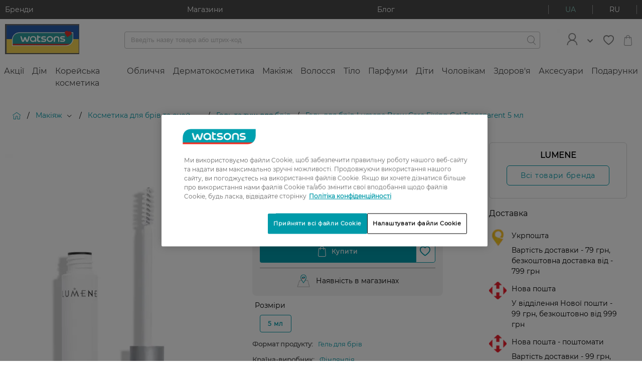

--- FILE ---
content_type: text/html;charset=UTF-8
request_url: https://www.watsons.ua/uk/makiyazh/kosmetika-dlya-briv-ta-ochey/gel-ta-tush-dlya-briv/gel-dlya-briv-lumene-brow-care-fixing-gel-transparent-5-ml/p/BP_1378186
body_size: 100223
content:
<!DOCTYPE html>

<html
    xmlns:og="http://opengraphprotocol.org/schema/"
    lang="uk"
>
<head>
  <title>Гель для брів Lumene Brow Care Fixing Gel Transparent 5 мл | Watsons</title>

  <meta charset="utf-8">
  <meta http-equiv="X-UA-Compatible" content="IE=edge,chrome=1">
  <meta name="viewport" content="width=device-width, initial-scale=1, maximum-scale=1, user-scalable=0"/>

  <meta http-equiv="Content-Type" content="text/html; charset=utf-8"/>
  <meta name="description" content="Замовити LUMENE  Гель для брів Lumene Brow Care Fixing Gel Transparent 5 мл в інтернет-магазині Watsons | Інтернет-магазин товарів для краси і здоров&#039;я в Україні ⭐ LUMENE Сертифікована продукція ❤️ Швидка доставка по всій Україні за 1–3 дні ✈️ Вигідна програма лояльності та щотижневі акції ✅ Гарантія якості 100%."/>
  <meta name="keywords" content=""/>
  <meta name="robots" content="index,follow"/>
  <link rel="shortcut icon" href="/_ui/responsive/theme-igc/images/favicon.ico"/>

  <!-- DevisedLabs Very Large Image LCP Hack -->
  <img width="99999" height="99999" style="pointer-events: none; position: absolute; top: 0; left: 0; width: 95vw; height: 97vh; max-width: 95vw; max-height: 97vh;"  src="[data-uri]" alt="" class="js-lcp-hack-image">

  <meta property="og:title" content="Гель для брів Lumene Brow Care Fixing Gel Transparent 5 мл"/>
    <meta property="og:description" content=" Опис Lumene Brow Care Fixing Gel Transparent Lumene Brow Care Fixing Gel — прозорий гель для брів, який надає їм акуратного вигляду та фіксує форму на цілий день. Натуральна технологія фіксації гарантує тривалу стійкість навіть для неслухняних і жорстких волосків. Маленька щіточка ідеально підходить для надання бажаної форми будь-яким бровам, а нелипка текстура не обсипається і забезпечує комфорт протягом дня. Веганська формула містить воду та олію північної чорниці, екстракт північної водяники та вітамін B5, які доглядають за бровами під час використання. Основні переваги Lumene Brow Care Fixing Gel Надійна фіксація форми брів на цілий день. Прозорий гель не залишає липкості. Маленька щіточка для рівномірного нанесення. Забезпечує акуратний та доглянутий вигляд. Веганська формула з олією північної чорниці, екстрактом північної водяники та вітаміном B5. Підходить для: Усіх типів брів. Щоденного використання для фіксації та догляду за бровами. Країна-виробник: Фінляндія"/>
    <meta property="og:site_name" content="Watsons"/>
    <meta property="og:type" content="product"/>
    <meta property="og:image" content="http://www.watsons.ua/medias/sys_master/front-prd/front-prd/9277353558046/-FIXING-GEL-TRANSP-BP-1378186.jpg"/>
    <meta property="og:url" content="https://www.watsons.ua/uk/makiyazh/kosmetika-dlya-briv-ta-ochey/gel-ta-tush-dlya-briv/gel-dlya-briv-lumene-brow-care-fixing-gel-transparent-5-ml/p/BP_1378186"/>
  <script id="googleConversionId" data-id='879994692'></script>
  <script>
  </script>

<script type="text/javascript">
    if(!window.dataLayer) {
      dataLayer = [];
    }
    dataLayer.push({
      gaCurrentSearchStrategy: 'velocityFacetSearchStrategy',
      gaCurrentSearchCampaign: '',
      gaSearchBehaviourBoost: '',
      gaUserGroups: 'productsearchgroup,customergroup,webservicegroup'
    });
  </script>
  <!-- Google Tag Manager  -->
  <script type="text/javascript">
    function loadGtmScript() {
        window.dataLayer = window.dataLayer || [];
        (function(w,d,s,l,i){
        w[l]=w[l]||[];
        w[l].push({'gtm.start':new Date().getTime(),event:'gtm.js'});
        var f=d.getElementsByTagName(s)[0],j=d.createElement(s),dl=l!='dataLayer'?'&l='+l:'';
        j.defer=true;
        j.src='//www.googletagmanager.com/gtm.js?id='+i+dl;
        f.parentNode.insertBefore(j,f);
      })(window,document,'script','dataLayer','GTM-TGWSLS');

    window.dataLayer = window.dataLayer || [];
    function gtag(){dataLayer.push(arguments)}
    gtag('js', new Date());
    
        gtag('config', 'GTM-TGWSLS');
      
    }
  </script>
  <!-- End Google Tag Manager -->






    
    
    
        
    
    
    
        
    
        
    
        
    
        
    
    
    
    
    
    
        
    
    
    
    
    
    
    
     
     
          
      
      
      
    <div
        class="pageLoad-analytics"
        data-pageCategory="Головна > Макіяж > Косметика для брів та очей > Гель та туш для брів > Гель для брів Lumene Brow Care Fixing Gel Transparent 5 мл"
        data-currency_code="UAH"
        data-envDomain="prod"
        data-pageTitle="Гель для брів Lumene Brow Care Fixing Gel Transparent 5 мл | Watsons"
        data-pageName="Гель для брів Lumene Brow Care Fixing Gel Transparent 5 мл"
        data-pageType="product grid page"
        data-brandName="undefined"
        data-customerLoginStatus="anonymous"
        data-sessionId="3b2ef1aad4d5560cf07b39ea41deef647eea0a2a26ea764f85f4eb68238f604366391d58e19a6c154fca3a6a944d5e93561431ba257947570eea4dee1b42226f"
        data-userId="undefined"
        data-pageSection="shopping"
        data-memberCardId="undefined"
        data-memberLevel="undefined"
        data-memberLevelSince="undefined"
        data-memberStatus="undefined"
        data-favouriteBrand="undefined"
        data-favouriteBrandSelected="false"
        data-wishlistEntries="undefined"
    ></div>
<link rel="preload" href="/_ui/responsive/theme-igc/fonts/montserrat/Regular.woff2" as="font" type="font/woff2" crossorigin/>
<link rel="preload" href="/_ui/responsive/theme-igc/fonts/montserrat/Medium.woff2" as="font" type="font/woff2" crossorigin/>
<link rel="preload" href="/_ui/responsive/theme-igc/fonts/montserrat/wuaicons.woff" as="font" type="font/woff2" crossorigin/>

<style>
  a,abbr,acronym,address,applet,article,aside,audio,b,big,blockquote,body,canvas,caption,center,cite,code,dd,del,details,dfn,div,dl,dt,em,embed,fieldset,figcaption,figure,footer,form,h1,h2,h3,h4,h5,h6,header,hgroup,html,i,iframe,img,ins,kbd,label,legend,li,mark,menu,nav,object,ol,output,p,pre,q,ruby,s,samp,section,small,span,strike,strong,sub,summary,sup,table,tbody,td,tfoot,th,thead,time,tr,tt,u,ul,var,video{margin:0;padding:0;border:0;font:inherit;font-size:100%;vertical-align:baseline}article,aside,details,figcaption,figure,footer,header,hgroup,menu,nav,section{display:block}body{line-height:1}ol,ul{list-style:none}blockquote,q{quotes:none}blockquote:after,blockquote:before,q:after,q:before{content:"";content:none}table{border-collapse:collapse;border-spacing:0}b{font-weight:700}.btn{font-family:Regular,Arial,sans-serif;font-size:1.2rem;background-color:#fff;border:none;border-radius:4px;box-sizing:border-box;color:#484848;cursor:pointer;display:inline-block;font-weight:900;letter-spacing:1.3px;line-height:normal;margin:10px auto;outline:none;padding:10px 13px;position:relative;text-align:center;text-decoration:none;text-transform:uppercase;transition:all .3s ease;overflow:hidden;-webkit-transform:translateZ(0)}.btn:not(.btn--hoverless):hover{color:#009aa9;text-decoration:none}.btn--prevent-click{cursor:not-allowed}.btn--disabled,.btn[disabled]{background-color:#c2c2c2!important}.btn--light{color:#c2c2c2}.btn--light:hover{color:#89cac0}.btn--checkout{display:block;white-space:normal;width:70%}@media (min-width:760px){.btn--checkout{width:50%}}@media (min-width:960px){.btn--checkout{width:30%}}.btn--full-width{width:100%}.btn--add-to-cart,.btn--add-to-cart--out{justify-content:center}.btn__add-to-cart{position:relative;align-self:flex-end}@-webkit-keyframes rotate360{0%{transform:rotate(0deg)}to{transform:rotate(1turn)}}@keyframes rotate360{0%{transform:rotate(0deg)}to{transform:rotate(1turn)}}.btn__add-to-cart__text{margin-left:10px;font-size:1.1rem}.btn__add-to-cart [icon=spin]{box-sizing:border-box;display:none;-webkit-animation:rotate360 2.5s linear infinite;animation:rotate360 2.5s linear infinite}.btn__add-to-cart--loading:before{content:"";position:absolute;z-index:1;width:100%;height:100%}.btn__add-to-cart--loading .btn--add-to-cart{background-color:#89cac0}.btn__add-to-cart--loading .btn--add-to-cart--out{pointer-events:none}.btn__add-to-cart--loading [icon=spin]{display:inline-block}.btn__add-to-cart--loading [icon=bag]{display:none}@media (min-width:960px){.btn__logout{margin-left:10px}}.btn__icon{font-size:1rem;font-weight:400;margin:0;padding:0}.btn--icon{align-items:center;display:inline-flex;margin:0;padding:5px 15px}.btn--icon-left{padding-right:10px}.btn--icon-right{padding-left:10px}.btn--xs{padding:5px 6.5px}.btn--m{padding:10px 13px}.btn--l{padding:15px 19.5px}.btn--xl{padding:20px 26px}.btn--pending:before{overflow:hidden;content:"";position:absolute;-webkit-animation:pending 1s infinite;animation:pending 1s infinite;top:0;left:0;height:3px;background:#fff;border-radius:2px;width:100%}@-webkit-keyframes pending{0%{margin-left:-100%;opacity:.6}50%{opacity:.9}60%{margin-left:0}to{margin-left:100%;opacity:.6}}@keyframes pending{0%{margin-left:-100%;opacity:.6}50%{opacity:.9}60%{margin-left:0}to{margin-left:100%;opacity:.6}}.btn--pending.btn--xs:before{height:1px}.btn--pending.btn--m:before{height:2px}.btn--pending.btn--l:before{height:3px}.btn--pending.btn--xl:before{height:5px}.btn--filling{-webkit-animation:filling 2.3s linear;animation:filling 2.3s linear}@-webkit-keyframes filling{50%{box-shadow:inset 0 0 40px 40px currentColor;color:#fff}}@keyframes filling{50%{box-shadow:inset 0 0 40px 40px currentColor;color:#fff}}.btn--small{font-size:1rem}.btn--large{font-size:1.4rem;text-transform:none}@media (min-width:960px){.btn--large{letter-spacing:1.5px}}.btn--primary{background-color:#009aa9;font-weight:400;color:#fff;transition:box-shadow .3s ease}.btn--primary:not(.btn--hoverless):hover{background-color:#89cac0;color:#fff;text-decoration:none}.btn--primary:focus{box-shadow:0 0 3px 1px #c2c2c2}.btn--primary:active{background-color:#acdad3}.btn--primary__icon{font-size:2.2rem}.btn--primary__icon:before{margin:0;padding:0}.btn--primary-light{background-color:#bcdade;font-weight:400;color:#fff;transition:box-shadow .3s ease}.btn--primary-light:not(.btn--hoverless):hover{background-color:#009aa9;color:#fff;text-decoration:none}.btn--primary-light:focus{box-shadow:0 0 3px 1px #c2c2c2}.btn--primary-light:active{background-color:#00c8dc}.btn--primary-light__icon{font-size:2.2rem}.btn--primary-light__icon:before{margin:0;padding:0}.btn--success{background-color:#5cb85c;font-weight:400;color:#fff;transition:box-shadow .3s ease}.btn--success:not(.btn--hoverless):hover{background-color:#d13a28;color:#fff;text-decoration:none}.btn--success:focus{box-shadow:0 0 3px 1px #c2c2c2}.btn--success:active{background-color:#dd5e4f}.btn--success__icon{font-size:2.2rem}.btn--success__icon:before{margin:0;padding:0}.btn--warning{background-color:#dd5e4f;font-weight:400;color:#fff;transition:box-shadow .3s ease}.btn--warning:not(.btn--hoverless):hover{background-color:#d13a28;color:#fff;text-decoration:none}.btn--warning:focus{box-shadow:0 0 3px 1px #c2c2c2}.btn--warning:active{background-color:#dd5e4f}.btn--warning__icon{font-size:2.2rem}.btn--warning__icon:before{margin:0;padding:0}.btn--gray{background-color:#606060;font-weight:400;color:#fff;transition:box-shadow .3s ease}.btn--gray:not(.btn--hoverless):hover{background-color:#858585;color:#fff;text-decoration:none}.btn--gray:focus{box-shadow:0 0 3px 1px #c2c2c2}.btn--gray:active{background-color:#9f9f9f}.btn--gray__icon{font-size:2.2rem}.btn--gray__icon:before{margin:0;padding:0}.btn--light-gray{background-color:#f4f4f4;font-weight:400;color:#606060;transition:box-shadow .3s ease}.btn--light-gray:not(.btn--hoverless):hover{background-color:#d9d9d9;color:#606060;text-decoration:none}.btn--light-gray:focus{box-shadow:0 0 3px 1px #c2c2c2}.btn--light-gray:active{background-color:#f3f3f3}.btn--light-gray__icon{font-size:2.2rem}.btn--light-gray__icon:before{margin:0;padding:0}.btn--white{background-color:#fff;font-weight:400;color:#858585;transition:box-shadow .3s ease}.btn--white:not(.btn--hoverless):hover{background-color:#f4f4f4;color:#858585;text-decoration:none}.btn--white:focus{box-shadow:0 0 3px 1px #c2c2c2}.btn--white:active{background-color:#fff}.btn--white__icon{font-size:2.2rem}.btn--white__icon:before{margin:0;padding:0}.btn--add-to-cart{background-color:#009aa9;font-weight:400;color:#fff;transition:box-shadow .3s ease}.btn--add-to-cart:not(.btn--hoverless):hover{background-color:#89cac0;color:#fff;text-decoration:none}.btn--add-to-cart:focus{box-shadow:0 0 3px 1px #c2c2c2}.btn--add-to-cart:active{background-color:#acdad3}.btn--add-to-cart__icon{font-size:2.2rem}.btn--add-to-cart__icon:before{margin:0;padding:0}.btn--add-to-cart--out{background-color:#9a9b9c;font-weight:400;color:#fff;transition:box-shadow .3s ease}.btn--add-to-cart--out:not(.btn--hoverless):hover{background-color:#9a9b9c;color:#fff;text-decoration:none}.btn--add-to-cart--out:focus{box-shadow:0 0 3px 1px #c2c2c2}.btn--add-to-cart--out:active{background-color:#b4b5b5}.btn--add-to-cart--out__icon{font-size:2.2rem}.btn--add-to-cart--out__icon:before{margin:0;padding:0}.btn--checkout{background-color:#67cdf6;font-weight:400;color:#fff;transition:box-shadow .3s ease}.btn--checkout:not(.btn--hoverless):hover{background-color:#97ddf9;color:#fff;text-decoration:none}.btn--checkout:focus{box-shadow:0 0 3px 1px #c2c2c2}.btn--checkout:active{background-color:#c7edfc}.btn--checkout__icon{font-size:2.2rem}.btn--checkout__icon:before{margin:0;padding:0}.btn--black{background-color:#000;font-weight:400;color:#fff;transition:box-shadow .3s ease}.btn--black:not(.btn--hoverless):hover{background-color:#606060;color:#fff;text-decoration:none}.btn--black:focus{box-shadow:0 0 3px 1px #c2c2c2}.btn--black:active{background-color:#7a7a7a}.btn--black__icon{font-size:2.2rem}.btn--black__icon:before{margin:0;padding:0}.btn--secondary{background-color:#e708a3;font-weight:400;color:#fff;transition:box-shadow .3s ease}.btn--secondary:not(.btn--hoverless):hover{background-color:#f82ab9;color:#fff;text-decoration:none}.btn--secondary:focus{box-shadow:0 0 3px 1px #c2c2c2}.btn--secondary:active{background-color:#f95cc9}.btn--secondary__icon{font-size:2.2rem}.btn--secondary__icon:before{margin:0;padding:0}.btn--fb{background-color:#3b5998;font-weight:400;color:#fff;transition:box-shadow .3s ease}.btn--fb:not(.btn--hoverless):hover{background-color:#4c70ba;color:#fff;text-decoration:none}.btn--fb:focus{box-shadow:0 0 3px 1px #c2c2c2}.btn--fb:active{background-color:#718dc8}.btn--fb__icon{font-size:2.2rem}.btn--fb__icon:before{margin:0;padding:0}.btn--vk{background-color:#4c75a3;font-weight:400;color:#fff;transition:box-shadow .3s ease}.btn--vk:not(.btn--hoverless):hover{background-color:#698fb9;color:#fff;text-decoration:none}.btn--vk:focus{box-shadow:0 0 3px 1px #c2c2c2}.btn--vk:active{background-color:#8ca9c9}.btn--vk__icon{font-size:2.2rem}.btn--vk__icon:before{margin:0;padding:0}.btn--bordered-primary{background:#fff;border:1px solid #009aa9;color:#009aa9;letter-spacing:1.2px;padding:9px 15px;text-transform:none}.btn--bordered-primary:not(.btn--hoverless):hover{border:1px solid #00c8dc;color:#00c8dc;text-decoration:none}.btn--bordered-primary:focus{box-shadow:0 0 3px #003d43}.btn--bordered-primary:active{background-color:#e6e6e6}.btn--bordered-primary__icon{font-size:1rem;color:#009aa9}.btn--bordered-primary__icon:before{font-size:.9rem;margin:0;padding:5px 0}.btn--bordered-secondary{background:#fff;border:1px solid #e708a3;color:#e708a3;letter-spacing:1.2px;padding:9px 15px;text-transform:none}.btn--bordered-secondary:not(.btn--hoverless):hover{border:1px solid #f82ab9;color:#f82ab9;text-decoration:none}.btn--bordered-secondary:focus{box-shadow:0 0 3px #84055d}.btn--bordered-secondary:active{background-color:#e6e6e6}.btn--bordered-secondary__icon{font-size:1rem;color:#e708a3}.btn--bordered-secondary__icon:before{font-size:.9rem;margin:0;padding:5px 0}.btn--bordered-gray{background:#fff;border:1px solid #9a9b9c;color:#484848;letter-spacing:1.2px;padding:9px 15px;text-transform:none}.btn--bordered-gray:not(.btn--hoverless):hover{border:1px solid #b4b5b5;color:#626262;text-decoration:none}.btn--bordered-gray:focus{box-shadow:0 0 3px #676869}.btn--bordered-gray:active{background-color:#e6e6e6}.btn--bordered-gray__icon{font-size:1rem;color:#484848}.btn--bordered-gray__icon:before{font-size:.9rem;margin:0;padding:5px 0}.wrapper{box-sizing:border-box;max-width:1440px;margin:0 auto}.container-fluid{margin-right:auto;margin-left:auto;padding-right:0;padding-left:0}.row{box-sizing:border-box;display:flex;flex:0 1 auto;flex-direction:row;flex-wrap:wrap;margin-right:0;margin-left:0}.row.reverse{flex-direction:row-reverse}.col.reverse{flex-direction:column-reverse}@media only screen and (min-width:0){.container{width:100%}.col-xs{box-sizing:border-box;flex-grow:0;flex-shrink:0;padding-right:0;padding-left:0;flex-basis:auto}.col-xs-1{flex-basis:8.33333%;max-width:8.33333%}.col-xs-offset-1{margin-left:8.33333%}.col-xs-2{flex-basis:16.66667%;max-width:16.66667%}.col-xs-offset-2{margin-left:16.66667%}.col-xs-3{flex-basis:25%;max-width:25%}.col-xs-offset-3{margin-left:25%}.col-xs-4{flex-basis:33.33333%;max-width:33.33333%}.col-xs-offset-4{margin-left:33.33333%}.col-xs-5{flex-basis:41.66667%;max-width:41.66667%}.col-xs-offset-5{margin-left:41.66667%}.col-xs-6{flex-basis:50%;max-width:50%}.col-xs-offset-6{margin-left:50%}.col-xs-7{flex-basis:58.33333%;max-width:58.33333%}.col-xs-offset-7{margin-left:58.33333%}.col-xs-8{flex-basis:66.66667%;max-width:66.66667%}.col-xs-offset-8{margin-left:66.66667%}.col-xs-9{flex-basis:75%;max-width:75%}.col-xs-offset-9{margin-left:75%}.col-xs-10{flex-basis:83.33333%;max-width:83.33333%}.col-xs-offset-10{margin-left:83.33333%}.col-xs-11{flex-basis:91.66667%;max-width:91.66667%}.col-xs-offset-11{margin-left:91.66667%}.col-xs-12{flex-basis:100%;max-width:100%}.col-xs-offset-12{margin-left:100%}.col-xs-1,.col-xs-2,.col-xs-3,.col-xs-4,.col-xs-5,.col-xs-6,.col-xs-7,.col-xs-8,.col-xs-9,.col-xs-10,.col-xs-11,.col-xs-12,.col-xs-offset-1,.col-xs-offset-2,.col-xs-offset-3,.col-xs-offset-4,.col-xs-offset-5,.col-xs-offset-6,.col-xs-offset-7,.col-xs-offset-8,.col-xs-offset-9,.col-xs-offset-10,.col-xs-offset-11,.col-xs-offset-12{box-sizing:border-box;flex-grow:0;flex-shrink:0;padding-right:0;padding-left:0}.col-xs{flex-grow:1;flex-basis:0;max-width:100%}.start-xs{justify-content:flex-start;text-align:left}.center-xs{justify-content:center;text-align:center}.end-xs{justify-content:flex-end;text-align:right}.top-xs{align-items:flex-start}.middle-xs{align-items:center}.bottom-xs{align-items:flex-end}.around-xs{justify-content:space-around}.between-xs{justify-content:space-between}.first-xs{order:-1}.last-xs{order:1}}@media only screen and (min-width:760px){.container{width:100%}.col-md{box-sizing:border-box;flex-grow:0;flex-shrink:0;padding-right:0;padding-left:0;flex-basis:auto}.col-md-1{flex-basis:8.33333%;max-width:8.33333%}.col-md-offset-1{margin-left:8.33333%}.col-md-2{flex-basis:16.66667%;max-width:16.66667%}.col-md-offset-2{margin-left:16.66667%}.col-md-3{flex-basis:25%;max-width:25%}.col-md-offset-3{margin-left:25%}.col-md-4{flex-basis:33.33333%;max-width:33.33333%}.col-md-offset-4{margin-left:33.33333%}.col-md-5{flex-basis:41.66667%;max-width:41.66667%}.col-md-offset-5{margin-left:41.66667%}.col-md-6{flex-basis:50%;max-width:50%}.col-md-offset-6{margin-left:50%}.col-md-7{flex-basis:58.33333%;max-width:58.33333%}.col-md-offset-7{margin-left:58.33333%}.col-md-8{flex-basis:66.66667%;max-width:66.66667%}.col-md-offset-8{margin-left:66.66667%}.col-md-9{flex-basis:75%;max-width:75%}.col-md-offset-9{margin-left:75%}.col-md-10{flex-basis:83.33333%;max-width:83.33333%}.col-md-offset-10{margin-left:83.33333%}.col-md-11{flex-basis:91.66667%;max-width:91.66667%}.col-md-offset-11{margin-left:91.66667%}.col-md-12{flex-basis:100%;max-width:100%}.col-md-offset-12{margin-left:100%}.col-md-1,.col-md-2,.col-md-3,.col-md-4,.col-md-5,.col-md-6,.col-md-7,.col-md-8,.col-md-9,.col-md-10,.col-md-11,.col-md-12,.col-md-offset-1,.col-md-offset-2,.col-md-offset-3,.col-md-offset-4,.col-md-offset-5,.col-md-offset-6,.col-md-offset-7,.col-md-offset-8,.col-md-offset-9,.col-md-offset-10,.col-md-offset-11,.col-md-offset-12{box-sizing:border-box;flex-grow:0;flex-shrink:0;padding-right:0;padding-left:0}.col-md{flex-grow:1;flex-basis:0;max-width:100%}.start-md{justify-content:flex-start;text-align:left}.center-md{justify-content:center;text-align:center}.end-md{justify-content:flex-end;text-align:right}.top-md{align-items:flex-start}.middle-md{align-items:center}.bottom-md{align-items:flex-end}.around-md{justify-content:space-around}.between-md{justify-content:space-between}.first-md{order:-1}.last-md{order:1}}@media only screen and (min-width:960px){.container{width:1440px}.col-lg{box-sizing:border-box;flex-grow:0;flex-shrink:0;padding-right:0;padding-left:0;flex-basis:auto}.col-lg-1{flex-basis:8.33333%;max-width:8.33333%}.col-lg-offset-1{margin-left:8.33333%}.col-lg-2{flex-basis:16.66667%;max-width:16.66667%}.col-lg-offset-2{margin-left:16.66667%}.col-lg-3{flex-basis:25%;max-width:25%}.col-lg-offset-3{margin-left:25%}.col-lg-4{flex-basis:33.33333%;max-width:33.33333%}.col-lg-offset-4{margin-left:33.33333%}.col-lg-5{flex-basis:41.66667%;max-width:41.66667%}.col-lg-offset-5{margin-left:41.66667%}.col-lg-6{flex-basis:50%;max-width:50%}.col-lg-offset-6{margin-left:50%}.col-lg-7{flex-basis:58.33333%;max-width:58.33333%}.col-lg-offset-7{margin-left:58.33333%}.col-lg-8{flex-basis:66.66667%;max-width:66.66667%}.col-lg-offset-8{margin-left:66.66667%}.col-lg-9{flex-basis:75%;max-width:75%}.col-lg-offset-9{margin-left:75%}.col-lg-10{flex-basis:83.33333%;max-width:83.33333%}.col-lg-offset-10{margin-left:83.33333%}.col-lg-11{flex-basis:91.66667%;max-width:91.66667%}.col-lg-offset-11{margin-left:91.66667%}.col-lg-12{flex-basis:100%;max-width:100%}.col-lg-offset-12{margin-left:100%}.col-lg-1,.col-lg-2,.col-lg-3,.col-lg-4,.col-lg-5,.col-lg-6,.col-lg-7,.col-lg-8,.col-lg-9,.col-lg-10,.col-lg-11,.col-lg-12,.col-lg-offset-1,.col-lg-offset-2,.col-lg-offset-3,.col-lg-offset-4,.col-lg-offset-5,.col-lg-offset-6,.col-lg-offset-7,.col-lg-offset-8,.col-lg-offset-9,.col-lg-offset-10,.col-lg-offset-11,.col-lg-offset-12{box-sizing:border-box;flex-grow:0;flex-shrink:0;padding-right:0;padding-left:0}.col-lg{flex-grow:1;flex-basis:0;max-width:100%}.start-lg{justify-content:flex-start;text-align:left}.center-lg{justify-content:center;text-align:center}.end-lg{justify-content:flex-end;text-align:right}.top-lg{align-items:flex-start}.middle-lg{align-items:center}.bottom-lg{align-items:flex-end}.around-lg{justify-content:space-around}.between-lg{justify-content:space-between}.first-lg{order:-1}.last-lg{order:1}}.display--hidden{display:none!important}@media (min-width:960px){.display--hidden-desktop{display:none!important}}@media (max-width:959px){.display--desktop-only,.display--hidden-mobile,.display--tablet-only{display:none!important}}@media (min-width:960px){.display--mobile-only,.display--tablet-only{display:none!important}}@media (min-width:760px) and (max-width:959px){.display--tablet-only{display:block}}.display--tablet-desktop-only{display:none}@media (min-width:760px){.display--tablet-desktop-only{display:block}}.display--no-tablet-desktop{display:block}@media (min-width:760px){.display--no-tablet-desktop{display:none}}@media screen{.display--sr-only{display:none!important}}.overflow--y-auto{overflow-y:auto}@media (max-width:959px){.overflow--y-auto-mobile{overflow-y:auto}}.overflow--visible{overflow:visible}.position--fixed{position:fixed}html{font-size:10px}body{font-size:1.2rem;font-family:Regular,Arial,sans-serif;-webkit-text-decoration-skip-ink:none;text-decoration-skip-ink:none}body.no-reload{-ms-scroll-chaining:none;overscroll-behavior:contain}h1{font-size:2.4rem}h2{font-size:2rem}h3{font-size:1.6rem}h4{font-size:1.5rem}h5{font-size:1.2rem}h6{font-size:1rem}p{font-size:1.4rem}hr{border:0;height:0;border-top:1px solid #f4f4f4}.page{display:block!important}.page__container--full-width{width:100%}.page__wrapper{margin-bottom:3rem;background-color:#fff}.page__wrapper--transparent{background-color:transparent}.page__social{display:flex;justify-content:center}.page__row--column,.page__social{flex-direction:column}.page__row--gray{background-color:#f4f4f4;padding:25px 0}.page__row--white{background-color:#fff;padding:25px 0}.page__row--primary{background-color:#009aa9;padding:15px 0}@media (min-width:960px){.page__row--padded{margin:0 10px}}.page__row--vertical-padded{padding-top:15px;padding-bottom:15px}@media (min-width:960px){.page__row--vertical-padded{padding-top:20px;padding-bottom:20px}}.page-spinner:before{background-color:hsla(0,0%,100%,.5);content:"";height:100%;left:0;position:fixed;top:0;width:100%;z-index:1111}.page-spinner:after{font-size:6rem;-webkit-animation:rotate360 2.5s linear infinite;animation:rotate360 2.5s linear infinite;color:#9a9b9c;content:"î¡";font-family:wuaicons,Arial,sans-serif;left:50%;position:fixed;top:50%;transform:translateY(-50%);z-index:100}.page .header-unsticked .layout--compensation-height-fixed{height:0}.layout--horizontal-padded{padding-left:15px;padding-right:15px}@media (min-width:960px){.layout--horizontal-padded{padding-left:20px;padding-right:20px}}@media (max-width:959px){.layout__top-gray-divider{border-top:1px solid #f4f4f4}}.layout--desktop-only,.layout--mobile-only,.layout--tablet-only{display:none}@media (max-width:759px){.layout--mobile-padded{padding:20px}.layout--mobile-horizontal-padded{padding-left:20px;padding-right:20px}.layout--mobile-vertical-padded{padding-top:20px;padding-bottom:20px}.layout--mobile-only{display:block}.layout--mobile-order-1{order:-1}}@media (min-width:760px) and (max-width:959px){.layout--tablet-padded{padding:20px}.layout--tablet-horizontal-padded{padding-left:20px;padding-right:20px}.layout--tablet-vertical-padded{padding-top:20px;padding-bottom:20px}.layout--tablet-only{display:block}.layout--tablet-order-1{order:-1}}@media (min-width:960px){.layout--desktop-padded{padding:20px}.layout--desktop-horizontal-padded{padding-left:20px;padding-right:20px}.layout--desktop-vertical-padded{padding-top:20px;padding-bottom:20px}.layout--desktop-only{display:block}.layout--desktop-order-1{order:-1}}.layout--boxed{box-shadow:0 1px 3px #9a9b9c}.layout--boxed-inverted{box-shadow:0 -1px 3px #9a9b9c}@media (min-width:960px){.layout--top-padded-light{min-height:80vh}}.layout--fixed{left:0;position:fixed;right:0;top:0;flex-wrap:nowrap;z-index:22}.layout--margin-top{margin-top:20px}.layout--3-4{display:flex;flex-flow:column}@media (min-width:960px){.layout--3-4{flex-flow:row}}.layout--sidebar{display:none}@media (min-width:960px){.layout--sidebar{display:block;flex-basis:25%;flex-grow:0}}.layout--main{flex-grow:1}@media (min-width:960px){.layout--main{padding-left:20px}}.layout--compensation-height-fixed{transition:height .3s ease}.strip-bar{background-color:#009aa9;z-index:26;transition:max-height .5s ease-in;height:100%;max-height:200px;overflow:hidden}@media (min-width:960px){.strip-bar{background-color:#484848}}.strip-bar__container{flex-wrap:nowrap;justify-content:space-between;padding:1rem}.strip-bar__text{font-size:1.4rem;color:#fff;text-decoration:none}.strip-bar--hidden{max-height:0;transition:max-height .3s ease-out}.lang-switcher{border-left:1px solid #fff;border-right:1px solid #fff;cursor:pointer;display:flex}.lang-switcher__link{color:#fff}.lang-switcher__link,.lang-switcher__link--active{align-self:center;padding:0 10px;text-decoration:none;text-transform:uppercase}.lang-switcher__link--active{color:#89cac0}.lang-switcher__link--active:hover,.lang-switcher__link:hover{text-decoration:none}.lang-switcher__link__separator{background-color:#fff;display:inline-block;height:100%;vertical-align:bottom;width:1px}@media (min-width:960px){.lang-switcher{border-left-color:#9a9b9c;border-right-color:#9a9b9c}.lang-switcher__link{color:#fff;padding:0 33px}.lang-switcher__link--active{color:#89cac0;padding:0 33px}.lang-switcher__link__separator{background-color:#9a9b9c}}.login-box__section{padding:5px 10px}.login-box__section--centered{text-align:center}.login-box__section-title{color:#9a9b9c;line-height:3;padding:0 15px}.login-box__forgotten-link{text-decoration:none;color:#858585}.login-box__bordered{font-size:1.2rem;border-top:1px solid #c2c2c2;color:#c2c2c2;margin:0 10px;padding:20px 10px;text-align:center}@media (min-width:760px){.login-box__bordered--right{border-top:none;padding:0 10px}}@media (min-width:760px){.login-box__line{border-left:1px solid #c2c2c2}}.login-box .login-existing-user-notification{font-size:1.4rem}.cookie-banner>div{margin:0!important}.header{background-color:#fff;z-index:26}.header__container{-moz-column-count:3;column-count:3;padding:1rem;align-items:center;justify-content:space-between}.header__menu-control{font-size:1.9rem;align-self:center;flex-grow:1;order:0}.header__menu-btns-container{cursor:pointer;display:inline-flex;height:30px;overflow:hidden;position:relative;width:30px;align-items:center}.header__menu-btn{color:#9a9b9c;font-size:2rem}.header__menu-btn--hidden{display:none}.header__logo{text-align:center;flex-grow:3;flex-shrink:2;order:0}.header__logo__image{max-width:148px;width:100%;height:auto}.header__search-container{align-items:center;flex-grow:2;flex-wrap:nowrap;justify-content:space-between;justify-items:center;justify-self:flex-start;order:1;min-height:25px}.header__mini-cart{text-align:right;align-self:center;flex-grow:1;order:0}.header__mini-cart__container{font-size:2.2rem;color:#9a9b9c;cursor:pointer;display:inline-block;position:relative;text-decoration:none}.header__mini-cart__quantity{font-size:1rem;background-color:#dd5e4f;border-radius:60%;bottom:0;color:#fff;display:block;height:19px;line-height:19px;position:absolute;right:0;text-align:center;width:19px}@media (min-width:960px){.header{justify-content:space-between}.header__logo{flex-grow:0;order:1}.header__login{display:flex;margin-right:20px;position:relative;align-items:center;flex-grow:0;order:3}.header__login-link{text-decoration:none}.header__login__container{display:flex;align-items:center}.header__login__icon{width:45px;height:auto;color:#009aa9}.header__login__title{padding-left:7px}.header__login__welcome-text{color:#009aa9}.header__login__dropdown{background-color:#fff;box-shadow:4px 4px 34px 4px rgba(31,43,46,.1);display:none;left:-90px;min-width:200px;padding:10px;position:absolute;right:0;top:100%;z-index:32}.header__login__dropdown__list{padding:0}.header__login__dropdown__item{list-style:none;padding:3px 0;border-bottom:1px solid #c2c2c2}.header__login__dropdown__item:last-of-type{border-bottom:none}.header__login__dropdown__link{font-size:1.6rem;color:#606060;display:block;padding:8px;text-decoration:none}.header__login__dropdown--open{display:block}.header__login__arrow{margin-left:15px;color:#009aa9}.header__search-container{padding:0 33px 0 90px;flex-grow:2;justify-content:flex-end;order:2}.header__wishlist{order:4;margin-right:10px}.header__mini-cart{text-align:right;align-self:center;flex-grow:0;order:5;position:relative}.header__login-btn{display:block;order:3;border:none;margin-right:50px}.header__login-btn__container{display:flex;align-items:center;padding:0 25px}.header__login-btn__link{display:block;box-sizing:border-box;height:34px;text-decoration:none;color:#009aa9;border:1px solid #009aa9;border-radius:4px}.header__login-btn__link :active,.header__login-btn__link:hover{color:#fff;background-color:#009aa9}.header__login-btn__logo{width:auto;max-height:30px;padding-right:5px}.header__login-btn__title{color:inherit;font-size:1.4rem}}.light-header{background-color:#fff;display:flex;flex-direction:column;flex:1 0;top:0;left:0;right:0;z-index:25;box-shadow:0 1px 3px #f4f4f4;padding:10px 0}@media (min-width:960px){.light-header{display:none}}.light-header__element{font-size:2.2rem;display:flex;flex-direction:column;align-items:center;color:#606060;text-decoration:none}.light-header__element-icon{flex:1 0 auto;position:relative;height:22px;margin-bottom:8px}.light-header__element-icon--wishlist{font-size:2.2rem}.light-header__element-quantity{font-size:1rem;background-color:#dd5e4f;border-radius:60%;color:#fff;width:19px;height:19px;line-height:19px;position:absolute;right:-11px;bottom:-9px;text-align:center}.light-header__element-text{font-size:1.4rem;color:#1a1a1a;text-align:center;flex:0 0 auto}.light-header__element-logo{max-height:50px;max-width:50px}.light-header__element-logo-desktop{max-height:50px;max-width:148px}.light-header__title{display:grid;grid-template-columns:repeat(5,1fr);align-items:center;color:#606060;margin-bottom:9px}.light-header__icon{margin-right:15px}.light-header__icon-right{font-size:24px}.light-header__text{align-items:center;display:flex;text-transform:uppercase;width:100%}.light-header__search-container .search-suggestions__input{padding-right:74px}.light-header__search{margin:2px 10px 0}.light-header__close{font-size:1.8rem;color:#009aa9;display:flex;width:30px;height:30px;position:absolute;right:2px;top:1px;box-sizing:border-box;align-items:center}.light-header__close:before{margin-left:5px}.light-header__search-icon{font-size:1.8rem;align-items:center;color:#009aa9;background-color:transparent;display:flex;height:30px;position:absolute;right:35px;top:1px;justify-content:center}.light-header--hidden{display:none}.light-navigation{display:flex;margin:0 0 10px 15px;overflow:hidden}.light-navigation__back{display:grid;align-items:end;margin-right:10px}.light-navigation__back__icon{font-size:1.6rem;display:flex;justify-content:center;align-items:center;flex:1 0 auto}.light-navigation__back__text{font-size:1.1rem;flex:0 0 auto}.light-navigation__menu{width:100%}.light-navigation__menu__element{font-family:Medium,Arial,sans-serif;font-size:1.1rem;color:#484848;list-style:none;padding:20px 10px}.light-navigation__menu--pdp{width:auto}.light-navigation__menu .plp-left-menu__element{padding:20px 10px}.light-navigation__menu .plp-left-menu__element--selected{border-bottom:none}@media (min-width:0) and (max-width:960px){.footer-mobile-hidden{display:none}}.icon-navigation-links__item{font-size:1.2rem;align-items:center;display:flex;flex:1 0 0;flex-flow:column;justify-content:center;margin:0;max-width:100%;padding:0 2px;white-space:normal}@media (min-width:760px){.icon-navigation-links__item{font-size:1.4rem;flex:1 0 0;flex-flow:row}.icon-navigation-links__item:not(:first-child){margin-left:.75%}}@media (min-width:960px){.icon-navigation-links__item{font-size:1.9rem}}.icon-navigation-links__item-separator{background-color:#c2c2c2;display:inline-block;width:1px}.icon-navigation-links__item-separator:empty:before{content:"\00a0"}.icon-navigation-links__link{font-size:1.1rem;flex-flow:column;padding:0}.icon-navigation-links__link:hover{color:#484848}@media (min-width:760px){.icon-navigation-links__link{font-size:1.1rem;flex-flow:row}}@media (min-width:960px){.icon-navigation-links__link{font-size:1.4rem}}.icon-navigation-links__icon{height:25px;padding:0 0 5px;text-align:center;width:30px}@media (min-width:760px){.icon-navigation-links__icon{height:auto;padding:0 10px 0 0}}@media (min-width:960px){.icon-navigation-links__icon{box-sizing:initial;padding-right:15px}}.icon-navigation-links__icon-image{width:auto;height:auto;max-height:25px;max-width:30px}@media (min-width:960px){.icon-navigation-links__icon-image{max-height:35px;max-width:45px}}@media (max-height:500px){.icon-navigation-links__icon{padding-bottom:0}.icon-navigation-links__text{display:none}}.dot{font-size:3.2rem;background:#c2c2c2;border-radius:30px;border:none;display:block;height:8px;margin:5px 10px;transition:.3s ease;transition-property:opacity,text-shadow,color,background-color;width:8px;padding:0;cursor:pointer;outline:none}@media (min-width:760px){.dot{height:10px;width:10px;margin:5px 10px}}@media (min-width:960px){.dot{height:10px;width:10px;margin:5px 10px}}@media (max-width:759px){.dot{padding:0}}.dot.active,.dot:hover{background:#858585}@media (hover:hover) and (pointer:fine){.dot:focus{box-shadow:0 0 1px 2px #89cac0}}@media (max-width:959px){.header__search-container{min-height:32px!important;width:100%}}.header__next-line-separator{flex-basis:100%;height:5px;margin:0;overflow:hidden;width:0}.header__mini-cart__container,.row.header__container{padding:1rem}.header__mini-cart__container [icon=bag]{min-width:16px;display:flex}.header__mini-cart{min-height:43px}watson-carousel{display:block;overflow:hidden}.icons-carousel{margin-top:15px;margin-bottom:15px}.icon-navigation-links{box-sizing:border-box;display:inline-flex;flex:0 1 auto;flex-flow:row wrap;overflow:hidden;padding:1rem 0;width:100%}img{font-size:1rem;white-space:nowrap}.icon-navigation-links__icon-image,.pdp-accordion__item-img{width:100%}.breadcrumb{display:flex;margin:30px 30px 10px;padding:0 0 10px;width:100%}.breadcrumb::-webkit-scrollbar{width:3px;opacity:.4}.breadcrumb::-webkit-scrollbar-track{border-radius:8px;background-color:#d9d9d9}.breadcrumb::-webkit-scrollbar-thumb{background-color:#89cac0;border-radius:8px}.breadcrumb:hover::-webkit-scrollbar-thumb{background-color:#009aa9}.breadcrumb::-webkit-scrollbar{height:3px}@media (min-width:960px){.breadcrumb{flex-wrap:wrap;margin:10px 0;overflow-y:visible}}.sticky-footer{height:60px;width:100%}.sticky-footer--big{height:150px}.footer-navigation-buttons__item{flex:0 0 100%;margin:0 0 6px;white-space:nowrap;padding:7px 10px;flex-flow:row;justify-content:flex-start}.footer-navigation-buttons__container{box-sizing:border-box;display:flex;flex:0 1 auto;flex-flow:row wrap;padding:20px 10px;width:100%;overflow:hidden}.icons-carousel__image{display:block;width:100%;height:auto}.product-tile__product-img{display:block;margin:auto}.image-banner__image{height:auto;width:100%;-o-object-fit:contain;object-fit:contain}.icon-navigation-links__icon-image:not([src]):not(.entered),.image-banner__image:not([src]):not(.entered),.product-tile__product-img:not([src]):not(.entered),img:not([src]):not(.entered){display:block;margin:auto;overflow:hidden;position:relative;-webkit-animation-duration:1.8s;animation-duration:1.8s;-webkit-animation-fill-mode:forwards;animation-fill-mode:forwards;-webkit-animation-iteration-count:infinite;animation-iteration-count:infinite;-webkit-animation-name:loading;animation-name:loading;-webkit-animation-timing-function:linear;animation-timing-function:linear;background:#fafafa;background:linear-gradient(90deg,#fafafb 8%,#f4f4f3 38%,#fafafb 54%);background-size:950px 550px}@-webkit-keyframes loading{0%{background-position:-468px 0}to{background-position:468px 0}}@keyframes loading{0%{background-position:-468px 0}to{background-position:468px 0}}.keen-slider{display:flex;flex:1 1 100%}.keen-slider__slide{overflow:visible}body{overflow-y:scroll}@media (max-width:959px){.navigation-container{display:none}}@media (min-width:960px){.navigation-container{min-height:40px}.navigation-container .navigation__list{display:flex;justify-content:space-between}.navigation-container .navigation__image{display:none!important}}.navigation-submenu{display:none}.search-suggestions{color:#1a1a1a;line-height:20px;background:#fff;border:1px solid #c2c2c2;display:inline-block;width:100%;position:relative;z-index:1;border-radius:4px}@media (max-width:759px){.search-suggestions{border:none}}.search-suggestions__input{color:#1a1a1a;display:block;border-radius:4px;height:32px;width:100%;padding:5px 34px 5px 12px}.search-suggestions__input::-moz-placeholder{color:#c2c2c2}.search-suggestions__input:-ms-input-placeholder{color:#c2c2c2}.search-suggestions__input::placeholder{color:#c2c2c2}@media (max-width:759px){.search-suggestions__input::-moz-placeholder{color:#006c76}.search-suggestions__input:-ms-input-placeholder{color:#006c76}.search-suggestions__input::placeholder{color:#006c76}}@media (max-width:759px){.search-suggestions__input{background-color:#d9f1f1}}watson-carousel:not(.watson-carousel-initialized)[data-items-desktop="1"] .keen-slider__slide,watson-carousel:not(.watson-carousel-initialized)[data-items-mobile="1"] .keen-slider__slide,watson-carousel:not(.watson-carousel-initialized)[data-items-tablet="1"] .keen-slider__slide{flex:1 0 100%}watson-carousel:not(.watson-carousel-initialized)[data-items-desktop="2"] .keen-slider__slide,watson-carousel:not(.watson-carousel-initialized)[data-items-mobile="2"] .keen-slider__slide,watson-carousel:not(.watson-carousel-initialized)[data-items-tablet="2"] .keen-slider__slide{flex:1 0 50%}watson-carousel:not(.watson-carousel-initialized)[data-items-desktop="3"] .keen-slider__slide,watson-carousel:not(.watson-carousel-initialized)[data-items-mobile="3"] .keen-slider__slide,watson-carousel:not(.watson-carousel-initialized)[data-items-tablet="3"] .keen-slider__slide{flex:1 0 33.33333%}watson-carousel:not(.watson-carousel-initialized)[data-items-desktop="4"] .keen-slider__slide,watson-carousel:not(.watson-carousel-initialized)[data-items-mobile="4"] .keen-slider__slide,watson-carousel:not(.watson-carousel-initialized)[data-items-tablet="4"] .keen-slider__slide{flex:1 0 25%}watson-carousel:not(.watson-carousel-initialized)[data-items-desktop="5"] .keen-slider__slide,watson-carousel:not(.watson-carousel-initialized)[data-items-mobile="5"] .keen-slider__slide,watson-carousel:not(.watson-carousel-initialized)[data-items-tablet="5"] .keen-slider__slide{flex:1 0 20%}watson-carousel:not(.watson-carousel-initialized)[data-items-desktop="6"] .keen-slider__slide,watson-carousel:not(.watson-carousel-initialized)[data-items-mobile="6"] .keen-slider__slide,watson-carousel:not(.watson-carousel-initialized)[data-items-tablet="6"] .keen-slider__slide{flex:1 0 16.66667%}watson-carousel:not(.watson-carousel-initialized)[data-items-desktop="7"] .keen-slider__slide,watson-carousel:not(.watson-carousel-initialized)[data-items-mobile="7"] .keen-slider__slide,watson-carousel:not(.watson-carousel-initialized)[data-items-tablet="7"] .keen-slider__slide{flex:1 0 14.28571%}watson-carousel:not(.watson-carousel-initialized)[data-items-desktop="8"] .keen-slider__slide,watson-carousel:not(.watson-carousel-initialized)[data-items-mobile="8"] .keen-slider__slide,watson-carousel:not(.watson-carousel-initialized)[data-items-tablet="8"] .keen-slider__slide{flex:1 0 12.5%}watson-carousel:not(.watson-carousel-initialized)[data-items-desktop="9"] .keen-slider__slide,watson-carousel:not(.watson-carousel-initialized)[data-items-mobile="9"] .keen-slider__slide,watson-carousel:not(.watson-carousel-initialized)[data-items-tablet="9"] .keen-slider__slide{flex:1 0 11.11111%}watson-carousel:not(.watson-carousel-initialized)[data-items-desktop="10"] .keen-slider__slide,watson-carousel:not(.watson-carousel-initialized)[data-items-mobile="10"] .keen-slider__slide,watson-carousel:not(.watson-carousel-initialized)[data-items-tablet="10"] .keen-slider__slide{flex:1 0 10%}watson-carousel:not(.watson-carousel-initialized)[data-items-desktop="11"] .keen-slider__slide,watson-carousel:not(.watson-carousel-initialized)[data-items-mobile="11"] .keen-slider__slide,watson-carousel:not(.watson-carousel-initialized)[data-items-tablet="11"] .keen-slider__slide{flex:1 0 9.09091%}watson-carousel:not(.watson-carousel-initialized)[data-items-desktop="12"] .keen-slider__slide,watson-carousel:not(.watson-carousel-initialized)[data-items-mobile="12"] .keen-slider__slide,watson-carousel:not(.watson-carousel-initialized)[data-items-tablet="12"] .keen-slider__slide{flex:1 0 8.33333%}.carousel__dots{display:flex;justify-content:center;align-items:center}.product-action-buttons{display:flex;align-items:flex-end;width:100%;position:relative}</style>

<link rel="preload" href="/_ui/responsive/theme-igc/dist/shared.90c051528630429d07b4.css" as="style" onload="this.onload=null;this.rel='stylesheet'">

<link rel="preload"
      href="/_ui/responsive/theme-igc/dist/main.module.90c051528630429d07b4.css"
      as="style"
      onload="this.onload=null;this.rel='stylesheet'"
      class="js-main-css"
>

<style>
      .pdp-details{font-family:Regular,Arial,sans-serif;font-size:1.8rem;color:#000}.pdp-details__promo-icon-container{display:flex;flex-direction:column;float:right;position:relative;z-index:z("pdp-details__promo-icon-container")}.pdp-details__promo-icon-container-left{float:left}watson-product-thumbnails{display:none}@media (min-width:960px){watson-product-thumbnails{display:block}}.pdp-product-pictures{box-sizing:border-box;overflow:hidden;padding:0 15px;position:relative;width:100%}.pdp-product-pictures__container:not(.watson-carousel-initialized) .keen-slider.carousel{justify-content:center}.pdp-product-pictures__container:not(.watson-carousel-initialized) .keen-slider__slide{display:none}.pdp-product-pictures__container:not(.watson-carousel-initialized) .keen-slider__slide:first-child{display:block}.owl-carousel[dots]:not(.owl-loaded){padding-bottom:18px}.pdp-accordion__item-img-wrapper{padding-right:10px;min-width:35px;text-align:center;width:35px;height:35px}watson-carousel:not(.watson-carousel-initialized)[dots]{padding-bottom:20px}watson-carousel:not(.watson-carousel-initialized) .pdp-product-pictures__item{display:none}watson-carousel:not(.watson-carousel-initialized) .pdp-product-pictures__item-0{display:flex;justify-content:center}watson-carousel .carousel__arrow{background:#fff}watson-carousel .carousel__arrow--left,watson-carousel .carousel__arrow--right{padding:10px 5px}.pdp-product-pictures__image{max-height:80vw;width:100%;height:auto;-o-object-fit:contain;object-fit:contain}@media (min-width:760px){.pdp-product-pictures__image{max-height:none;width:100%!important}}.pdp-product-pictures__image--loading{opacity:.5!important}.pdp-reviews{padding:0 15px 30px}.pdp-reviews__title{font-size:1.6rem;margin:10px 0}.pdp-reviews__summary{margin-right:35px;padding:20px 0 0;border:2px solid #009aa9}@media (max-width:759px){.pdp-reviews__summary{position:absolute}}.pdp-reviews__summary-count{display:block;margin:10px 0 0;padding:12px 0}@media (max-width:759px){.pdp-reviews__customer-review{margin-left:150px}}.pdp-reviews__chart{display:none}.pdp-info-tabs{text-align:center;margin:30px 0;padding:0 15px}.pdp-info-tabs__list{font-size:0;border:1px solid #009aa9;border-radius:3px;display:inline-flex;height:34px;letter-spacing:0;list-style-type:none;margin:0 0 25px}.pdp-info-tabs__item{height:35px;letter-spacing:.1px;line-height:35px;padding:0 15px}.pdp-info-tabs__item__header{font-size:1.4rem}@media (min-width:960px){.pdp-info-tabs__item__header{font-size:1.5rem}}</style><link rel="preload" href="/_ui/responsive/theme-igc/dist/ProductDetailsPageController.90c051528630429d07b4.css" as="style" onload="this.onload=null;this.rel='stylesheet'"/>
      <script type="text/javascript">
    if (window.WUA) {
        console.warn('WUA is already existed', window.WUA);
    }
    if(window.dataLayer) {
        const cookie = document.cookie.split(';').find(item => item.trim().startsWith('csSessionId'));
        let csId = null;
        if (cookie) {
            csId = cookie.split('=')[1];
        }
        dataLayer.push({
            userId: '',
            loginStatus: false,
            gaSessionId: csId,
            
        })
    }
    window.WUA = {
        user: {
            isAnonymous: true,
            

            firstName: 'Дарія',
            
            uid: 'anonymous',
            name: 'Дарія Юрченко Сергіівна',
            birthday: '05.09.1996',
            gender: '',
            age: '29',
            
        }
        ,
        actions: {
            loginActionUrl: 'https://www.watsons.ua:443/uk/j_spring_security_check'
        },
        urls: {
            awesomeIcons: '/medias/sys_master/root/9051357085726/awesome-icons.xml'
        },
        config: {
            csrfToken: '8f8fa31c-15c3-45f6-bd64-8a37ee81daa5',
            csrfHeader: 'X-CSRF-TOKEN',
            siteRootUrl: '/_ui/responsive',
            homePageUrl: '/uk/',
            themeResourcePath: '/_ui/responsive/theme-igc',
            urlPrefix: '/uk/',
            miniCartPopupPDPEnabled: false,
            miniCartPopupBasketIconEnabled: false,
            miniCartHeaderButtonEnabled: false,
            isDebugMode: false,
            language: {
                defaultIsoCodeShort: 'uk',
                isoCodeShort: 'uk',
                code: 'uk_UK'
            },
            currency: {
                name: 'Гривня',
                symbol: 'грн',
                isocode: 'UAH',
            },
            facebook: {
                enabled: true
            },
            countryCode: 'ua',
            
            google: {
                googleApiKey: "AIzaSyD9SuVotygYJojHh5z5DWKD3JJohQsrDS8", 
                isRecaptchaRequired: false,
                // TODO: remove hardcoded sitekey
                googleReCaptchaV2SiteKey: ""
            },
            rtsPageSize: 10, rtsDefaultLocation: "ChIJBUVa4U7P1EAR_kYBF9IxSXY", 
            rtsAutocompleteEnabled: false,
            enableRtsStocksPdp: true,
            rtsHideShowMoreButton: false,
            rtsShowSharedMap: true,
            rtsIcon: '/medias/sys_master/root/9028747165726/available-in-stores-icon.png',
            showOnlyInStock: true,
            enableRtsStockInNotificationPopup: false,
            rtsFullscreenOnMobileBySelectStore: false,
            storeListStoreContentVisible: false,
            isMiddleNameFieldVisible: true,
            yandexMetricaEnabled: false,
            advancedDesign: false,
            serverTime: '2026-01-18T12:43:55.704',
            rocketRetailEnabled: false,
            criteoEnabled: false,
            miniCartPopupOnMobileEnabled: false,
            outpostEnabled: false,
            outpostPickPointEnabled: false,
            outpostPickPointMapIcon: '/medias/sys_master/root/9039823044638/outpost-pick-point-map-icon.png',
            outpostPickPointSelectedMapIcon: '',
            outpostClusterMapIcon: '/medias/sys_master/root/9039822946334/outpost-pick-point-cluster-map-icon.png',
            outpostCombineClusterMapIcon: '/medias/sys_master/root/9039822979102/outpost-combine-cluster-map-icon.png',
            markerOutpostIcon: '/medias/sys_master/root/9039822913566/outpost-icon.png',
            markerOutpostIconSelected: '/medias/sys_master/root/9039822848030/outpost-icon-selected.png',
            markerOutpostClusterIcon: '/medias/sys_master/root/9039822815262/outpost-cluster-icon.png',
            markerStoreIcon: '/medias/sys_master/root/9039822880798/store-map-icon.png',
            markerStoreCollectIcon: '/medias/sys_master/root/9039823077406/store-map-collect-icon.png',
            markerStoreClusterIcon: '/medias/sys_master/root/9039823011870/store-map-cluster-icon.png',
            mobileMask: {"mask":"+{38(\\0}00)000-00-00[000]","lazy": false},
            mobileCheckoutMask: {"mask":"+{38(\\0}00)000-00-00[000]","lazy": false},
            
            legalAge: 16,
            
            clickAndCollectStandardStoresCount: 10,
            
            clickAndCollectExpressStoresCount: 70,
            
            dynamicPasswordPatternLength: '.{8,20}$',
            
            emailPatternValidator: '[a-z0-9A-Z\u0400-\u04ff._%+-]+@[a-zA-Z0-9\u0400-\u04ff.-]+\.[a-zA-Z\u0400-\u04ff]{2,4}$',


            
            dynamicPasswordPatternCapitalLetter: '[A-Z]',

            
            dynamicPasswordPatternNumber: '\\d{1,}',

            
            dynamicPasswordPatternSpecialCharacters: '',
            lazyNavigationEnabled: true,
            
            mobileMaxDigitsLength: 16,
             
            messageCacheExpirationTime: 1800000,
            // TODO: replace it
            modifiedDate: '' + Date.now(),
            isClickAndCollectUILight: false,
            isClickAndCollectSelectCityEnabled: true,
            isAddToCartButtonEnabled: true,
            isCityFieldMandatory: true
        },
        media: {
            missingThumbnailUrl: '/_ui/responsive/theme-igc/images/missing-product/missing-product-144x230.png',
            memberCardImageUrl: "https://www.watsons.ua/medias/sys_master/root/8981628715038/mem-card.png",
            memberCardImageWidth: "937",
            memberCardImageHeight: "598"
        },
        clickCollect: {
            collectClusterMapIcon: '/medias/sys_master/root/8981627535390/store-map-cluster-icon.png',
            todayIcon: '/medias/sys_master/root/8981627502622/today.png',
            tomorrowIcon: '/medias/sys_master/root/8981627404318/next.png'
        },
        registration: {
            popupIcon: {
                success: '/_ui/responsive/theme-igc/images/order-status/OrderDetailsPage_order_completed.png',
                error: '/_ui/responsive/theme-igc/images/order-status/OrderDetailsPage_order_cancelled.png'
            }
        },
        omniva: {
            omnivaMarkerIcon: '',
            omnivaMarkerSelectedIcon: '',
            omnivaClusterIcon: ''
        },
        venipak: {
            venipakMarkerIcon: '',
            venipakMarkerSelectedIcon: '',
            venipakClusterIcon: ''
        },
        cart: {
            discountAfterLogin: '',
            showGwpStatusChangePopup: false,
            showTotalPriceReducePopup: false,
            buttonUrl: ''
        },
        seo: {
            uriBase: 'https://www.watsons.ua'
        }
    };
</script>

<script>
    WUA.i18 = {
        shared: {
            uah: '₴',
            rub: 'грн.'
        },
        rts: {
            stock: {
                modalTitle: 'Наявність в магазинах',
                modalDescription: 'Зверніть, будь ласка, увагу, що ціна в магазині може відрізнятися від ціни товару на сайті.',
                availabilityInShops: 'Доступність товару в магазинах ',
                place: 'у місті',
                showOnlyTheStoresHaveAvailability: 'Показати лише магазини, у яких товар у наявності',
                retry: 'Повторивши',
                tableHeaders: {
                    address: 'Адреса',
                    workHours: 'Графік роботи',
                    availability: 'Наявність',
                    distance: 'Відстань',
                },
                errors: {
                    outOfStock: 'На жаль, даний товар відсутній у магазинах у вашому регіоні.',
                    connectionRefused: 'На жаль, сервіс тимасово недоступний :(',
                }
            },
            modal: {
                opener: {
                    title: 'Наявність в магазинах',
                    titleDisabled: 'Немає в наявності',
                    description: '',
                }
            }
        },
        tag: {
            facets: {
                apply: 'Застосувати'
            }
        },
        tags: {
            pdpdetails: {
                memberpricetext: 'Ціна учасника Watsons club',
                online: {
                    special: {
                        price: {
                            member: 'Цена только в интернет-магазине с картой клиентa',
                        }
                    }
                },
                addtocart: 'Купити',
                notavailable: 'Повідомити коли з&#39;явиться',
            },
            storesearch: {
                myposition: 'Ваше місцезнаходження',
                placeholder: 'Введіть місто',
                button: 'Пошук',
             stores: 'Магазини',
             drugstores: 'Аптеки',
             pickuppoints: 'Пункти самовивозу',
            },
            showmore: {
                text: 'Показати ще',
            },
            checkboxFacet: {
                name: {
                    inStock: 'В наявності'
                }
            },
            storelocator: {
                nothingFound: 'Nothing Found',
                showAll: 'Показати ще',
                map: 'Карта',
                list: 'Список магазинів',
            }
        },
        outpostMapOpener: {
            text: 'Select Outpost on Map',
            title: 'Select Pick Up Point On Map',
            loadPickupsError: 'By loading PickUp stores was occured an error. Please try again'
        },
        outpost: {
            pickUpButtonTitle: 'Забрати тут',
            pointAddressWelcomeText: 'Your order will be delivered to this address:',
            suffixSDEK: 'SDEK',
            suffixPickPoint: 'PickPoint',
        },
        forms: {
            required: {
                text: 'Обов`язкове поле'
            },
            errorPattern: 'Невірний формат',
            errorRequired: 'Це поле є обов`язковим',
            errorValidation: 'Будь ласка, перевірте правильність введеної дати',
            errorMin: 'Будь ласка, введіть суму більше ніж {0}',
            errorMax: 'Будь ласка, введіть число, менше ніж або рівне {0}',
            errorMaxLength: 'Текст повинен містити не більше ніж {0} знаків',
            errorMinLength: 'Текст повинен бути менше ніж {0} символів',
            errorDateNotExist: 'The selected date does not exist',
            date: 'Неправильний формат дати',
            email: 'Please enter a valid email',
        },
        auth: {
            email: {
                invalid: 'Неправильний логін або пароль',
            },
            corporateEmail: {
                invalid: '',
            },
        },
        eGiftCard: {
            deliveryDate: {
                label: 'Коли потрібно відправити?',
                sendOnTheFutureDate: 'Надіслати в призначений час',
                sendNow: 'Надіслати зараз',
                info: 'Інформація щодо дати доставки',
                dateInvalid: 'Невірна дата доставки',
            },
            time: {
                label: 'Виберіть час',
                placeholder: 'Виберіть час',
                invalid: 'Неправильний час доставки',
            },
            date: {
                label: 'Дата',
                placeholder: '01.01.2021',
                invalid: 'Будь ласка, введіть правильну дату',
            },
            name: {
                label: 'Ім`я отримувача',
                placeholder: 'Введіть ім`я отримувача',
                invalid: 'Введіть ім`я',
            },
            senderEmail: {
                label: 'Електронна пошта відправника',
                placeholder: 'example@bar.com',
                invalid: 'Будь ласка, введіть правильну адресу електронної пошти',
            },
            email: {
                label: 'Електронна пошта, кому даруєш',
                placeholder: 'example@bar.com',
                invalid: 'Будь ласка, введіть коректну електронну пошту',
            },
            confirmEmail: {
                label: 'Підтвердіть адресу електронної пошти',
                placeholder: 'example@bar.com',
                invalid: 'Будь ласка, введіть правильну адресу електронної пошти',
            },
            personalMessage: {
                label: 'Коментар або привітання',
                placeholder: 'Введіть особисте повідомлення',
                invalid: 'Please enter a correct personal message',
            },
            senderName: {
                label: 'Ім`я відправника',
                placeholder: 'Введіть Ваше ім`я',
                invalid: 'Будь ласка, введіть правильне ім`я відправника',
            },
            chooseYourDesign: 'Обери свій дизайн',
            amount: {
                selectAmount: 'Виберіть суму електронного сертифіката',
                label: 'Або введіть суму ({1}{0} - {2}{0})'
            },
            enterYourDetails: 'Введіть Ваші особисті дані',
            continueToCheckout: 'Додати в кошик',
            saveAndContinueToCheckout: 'Save eGift Card',
            legalText1: 'За допомогою Подарункового електронного сертифікату Watsons (далі Сертифікат) Ви можете обрати будь-які товари на суму, зазначену на Сертифікаті (номінал Сертифікату), у мережі магазинів, аптек, що використовують знак для товарів та послуг Watsons та на сайті watsons.ua (далі Мережа Watsons). Сертифікат можна використати одноразово. Якщо вартість товару вища за номінал Сертифікату, Ви маєте сплатити різницю між вартістю обраного товару для покупки і номіналом Сертифікату. Якщо вартість обраного товару є меншою за номінал Сертифікату, різниця між вартістю товару і номіналом Сертифікату Вам не повертається. При оформленні покупки у Мережі Watsons, за допомогою Сертифікату, усі економії та спеціальні пропозиції на товари зберігаються. Знижки не розповсюджуються на придбання Сертифікату. За купівлю Сертифікату Учасникам програми лояльності Watsons Club бали не нараховуються. Сертифікат не є платіжним засобом або платіжним документом та не підлягає обміну на Сертифікати інших номіналів, так і іншого візуального оформлення, або на сертифікати виготовлених у формі пластикової картки. Грошовий еквівалент Сертифікатів не виплачується. Сертифікат Watsons діє протягом 365 днів з моменту активації (процесу, що триває до 24 годин з моменту продажу Сертифікату та надає йому здатності бути використаним для обміну на товари). Після закінчення зазначеного строку дії Сертифікат втрачає свою силу та не приймається до обміну на товари. У разі виникнення спірних питань щодо моменту активації Сертифікату перевага надається даним Мережі Watsons. Купуючи Сертифікат чи оформлюючи покупку за його допомогою, покупець підтверджує, що ознайомлений з Правилами продажу та використання Подарункового електронного Сертифікату, викладених на watsons.ua., та погоджується з ними.',
            legalText2: 'Купуючи Сертифікат чи оформлюючи покупку за його допомогою, покупець підтверджує, що ознайомлений з Правилами продажу та використання Подарункового електронного Сертифікату, викладених на watsons.ua., та погоджується з ними.',
            decimalError: 'Введіть лише цифри',
            preview: {
                openPreview: 'Показати попередній перегляд',
                closePreview: 'Закрити попередній перегляд',
                modalTitle: 'Назва електронного сертифіката',
                recipient: 'Ім`я Одержувача',
                message: 'Особисте повідомлення',
                title: '',
                senderName: 'Ім`я Відправника',
                expirationDate: 'Дійсний до',
                amount: 'Сума',
            },
            product: {
                recipientName: 'Ім`я Одержувача:',
                recipientEmail: 'Електронна адреса одержувача:',
                deliveryDate: 'Дата доставки:',
                amount: 'Вартість електронного сертифіката:',
                personalMessage: 'Повідомлення:',
                edit: 'Редагувати електронний сертифікат',
                quantity: 'Кількість:',
                showMore: 'Показати більше',
                hideMore: 'Сховати',
            }
        },
        mixedBasket: {
            title: 'УВАГА',
            message: 'Електронні подарункові сертифікати можна купити лише окремим замовленням та не можна додати у кошик, якщо там вже знаходяться товари',
            messageExtra: 'Будь ласка, відредагуйте товари у кошику',
            buttonText: 'Редагувати кошик',
        },
        outOfStock: {
            modalTitle: 'Неможливо замовити товари',
            closeModal: 'Оформити замовлення без цих товарів',
            warningMessage: 'Вибачте, хтось інший уже замовив ці товари :(',
            onlyAvailable: 'This product left {0} pieces',
        },
        text: {
            product: {
                size: 'Розмір',
                colour: 'Колір',
            },
            addToCart: {
                notifyme: 'Зараз немає',
            }
        },
        img: {
            missingProductImage: {
                prodcat: '/_ui/desktop/theme-igc/img/missing-product-172x172.jpg',
            }
        },
        clickCollect: {
            storeCollectMessage: 'Collect tomorrow from {0} to {1}',
            openMapText: 'Показати на карті',
            notSelected: 'clickCollect.notSelected',
            listEmpty: 'Вибачте, самовивіз наразі недоступний. Спробуйсте, будь ласка, за декілька хвилин, або оберіть інший спосіб доставки. Просимо вибачення за незручності та дякуємо за розуміння!',
            distance: '{0} км',
            workingHours: 'Магазин працює за розкладом:',
            deliveryMessageToday: 'Ваше замовлення буде зібрано протягом 2 годин, коли буде готове до видачі - ми надішлемо вам СМС',
            deliveryMessageTomorrow: 'Ви зможете забрати ваше замовлення у робочі часи магазину',
            tomorrowText: '',
            storePickupDetails: 'Ви обрали доставку вашого замовлення в магазин Watsons',
            currentPickupPointNotAvailableToday: 'clickCollect.currentPickupPointNotAvailableToday',
            light: {
                deliveryMessageTodayFull: 'Забрати <strong>через 2 години</strong>',
                pickupFromHere: 'Забрати звідси',
                showNearest: 'Показати найближчі',
                deliveryMessageTomorrowFull: 'Забрати з магазина <strong>{0}, {1}</strong>', 
            }
        },
        store: {
            rtsModal: {
                productInStockLabel: 'In Stock',
                productOutOfStockLabel: 'Немає в наявності',
                productWillBeRemovedLabel: 'Товар буде видалено із замовлення',
                cartTotalLabel: 'Total',
                selectThisStoreLabel: 'Продовжити',
                selectAnotherStoreLabel: 'Обрати інший магазин',
                priceWithoutDiscountLabel: 'price without discount',
                productSizeLabel: 'Розмір',
                productColorLabel: 'Color',
                productQtyLabel: 'Кількість',
                removeFromWishlistLabel: 'Remove from wishlist',
                addToWishlistLabel: 'Додати до Обраного'
            }
        },
        clickCollectExpress: {
            listEmpty: 'Select another city for express',
        },
        countdownTimer: {
            days: 'Днів',
            hours: 'Годин',
            minutes: 'Хвилин',
            seconds: 'Секунд'
        },
        product: {
            variants: {
                promotiondates: 'Період акції:'
            }
        },
        buy: {
            button: {
                error: {
                    notFound: 'Упс, щось пішло не так',
                },
                warning: {
                    maxQuantity: 'Доступно продуктів для покупки {0}'
                }
            }
        },
        basket: {
            information: {
                quantity: {
                    max: {
                        brand: {
                            items: {
                                reached: 'Доступно продуктів для покупки {0}'
                            }
                        }
                    }
                }
            }
        },
        omniva: {
            pointAddress: {
                welcomeText: 'Your order will be delivered to this address:',
                title1: 'Title 1',
                title2: 'Title 2'
            },
            infoContainer: {
                message: 'Omniva Message Property'
            }
        },
        venipak: {
            pointAddress: {
                welcomeText: 'vanipak.pointAddress.welcomeText',
                title1: 'vanipak.pointAddress.title1',
                title2: 'vanipak.pointAddress.title2'
            },
            infoContainer: {
                message: 'vanipak.infoContainer.message'
            }
        },
        cart: {
            totalPriceReduce: 'Good news! You will save {0} eur!',
            gwpStatusChange: 'Due to discount for the products in your cart gifts status were changed. Please, check your cart.',
            modalButton: 'В корзину'
        }
    }
</script>
<script src="/_ui/responsive/theme-igc/dist/shared.90c051528630429d07b4.js" type="text/javascript" defer></script>
<script src="/_ui/responsive/theme-igc/dist/main.module.90c051528630429d07b4.js" type="text/javascript" defer></script>
<link rel="canonical" href="https://www.watsons.ua/uk/makiyazh/kosmetika-dlya-briv-ta-ochey/gel-ta-tush-dlya-briv/gel-dlya-briv-lumene-brow-care-fixing-gel-transparent-5-ml/p/BP_1378186"/>

  <script id="artfutInit" data-src="https://www.artfut.com/static/tagtag.min.js?campaign_code=954e2b48b8"
          data-onerror='var self = this;window.ADMITAD=window.ADMITAD||{},ADMITAD.Helpers=ADMITAD.Helpers||{},ADMITAD.Helpers.generateDomains=function(){for(var e=new Date,n=Math.floor(new Date(2020,e.getMonth(),e.getDate()).setUTCHours(0,0,0,0)/1e3),t=parseInt(1e12*(Math.sin(n)+1)).toString(30),i=["de"],o=[],a=0;a<i.length;++a)o.push({domain:t+"."+i[a],name:t});return o},ADMITAD.Helpers.findTodaysDomain=function(e){function n(){var o=new XMLHttpRequest,a=i[t].domain,D="https://"+a+"/";o.open("HEAD",D,!0),o.onload=function(){setTimeout(e,0,i[t])},o.onerror=function(){++t<i.length?setTimeout(n,0):setTimeout(e,0,void 0)},o.send()}var t=0,i=ADMITAD.Helpers.generateDomains();n()},window.ADMITAD=window.ADMITAD||{},ADMITAD.Helpers.findTodaysDomain(function(e){if(window.ADMITAD.dynamic=e,window.ADMITAD.dynamic){var n=function(){return function(){return self.src?self:""}}(),t=n(),i=(/campaign_code=([^&]+)/.exec(t.src)||[])[1]||"";t.parentNode.removeChild(t);var o=document.getElementsByTagName("head")[0],a=document.createElement("script");a.src="https://www."+window.ADMITAD.dynamic.domain+"/static/"+window.ADMITAD.dynamic.name.slice(1)+window.ADMITAD.dynamic.name.slice(0,1)+".min.js?campaign_code="+i,o.appendChild(a)}});'
  ></script>


<script>(window.BOOMR_mq=window.BOOMR_mq||[]).push(["addVar",{"rua.upush":"false","rua.cpush":"false","rua.upre":"false","rua.cpre":"true","rua.uprl":"false","rua.cprl":"false","rua.cprf":"false","rua.trans":"SJ-698e3a07-aca1-4fe7-a0ee-08751e5356fa","rua.cook":"true","rua.ims":"false","rua.ufprl":"false","rua.cfprl":"true","rua.isuxp":"false","rua.texp":"norulematch","rua.ceh":"false","rua.ueh":"false","rua.ieh.st":"0"}]);</script>
                              <script>!function(a){var e="https://s.go-mpulse.net/boomerang/",t="addEventListener";if("False"=="True")a.BOOMR_config=a.BOOMR_config||{},a.BOOMR_config.PageParams=a.BOOMR_config.PageParams||{},a.BOOMR_config.PageParams.pci=!0,e="https://s2.go-mpulse.net/boomerang/";if(window.BOOMR_API_key="GLYST-FNH39-GCQDE-W4BR3-J5YMU",function(){function n(e){a.BOOMR_onload=e&&e.timeStamp||(new Date).getTime()}if(!a.BOOMR||!a.BOOMR.version&&!a.BOOMR.snippetExecuted){a.BOOMR=a.BOOMR||{},a.BOOMR.snippetExecuted=!0;var i,_,o,r=document.createElement("iframe");if(a[t])a[t]("load",n,!1);else if(a.attachEvent)a.attachEvent("onload",n);r.src="javascript:void(0)",r.title="",r.role="presentation",(r.frameElement||r).style.cssText="width:0;height:0;border:0;display:none;",o=document.getElementsByTagName("script")[0],o.parentNode.insertBefore(r,o);try{_=r.contentWindow.document}catch(O){i=document.domain,r.src="javascript:var d=document.open();d.domain='"+i+"';void(0);",_=r.contentWindow.document}_.open()._l=function(){var a=this.createElement("script");if(i)this.domain=i;a.id="boomr-if-as",a.src=e+"GLYST-FNH39-GCQDE-W4BR3-J5YMU",BOOMR_lstart=(new Date).getTime(),this.body.appendChild(a)},_.write("<bo"+'dy onload="document._l();">'),_.close()}}(),"".length>0)if(a&&"performance"in a&&a.performance&&"function"==typeof a.performance.setResourceTimingBufferSize)a.performance.setResourceTimingBufferSize();!function(){if(BOOMR=a.BOOMR||{},BOOMR.plugins=BOOMR.plugins||{},!BOOMR.plugins.AK){var e="true"=="true"?1:0,t="cookiepresent",n="amhzpwixjyebe2lmxfvq-f-266705fda-clientnsv4-s.akamaihd.net",i="false"=="true"?2:1,_={"ak.v":"39","ak.cp":"428518","ak.ai":parseInt("274236",10),"ak.ol":"0","ak.cr":9,"ak.ipv":4,"ak.proto":"h2","ak.rid":"4ee0145d","ak.r":42224,"ak.a2":e,"ak.m":"a","ak.n":"essl","ak.bpcip":"3.15.151.0","ak.cport":37824,"ak.gh":"23.66.124.191","ak.quicv":"","ak.tlsv":"tls1.3","ak.0rtt":"","ak.0rtt.ed":"","ak.csrc":"-","ak.acc":"","ak.t":"1768733035","ak.ak":"hOBiQwZUYzCg5VSAfCLimQ==B1p/SLPgeyyAyVy7FJZ8xqCPGF6kVmnK3L/2vSAYfYUmV/UCPPh9est0A5cFMhhZUel17980daS20IgHQT1DxXoYL4c8uEEJo4b2Ls1vuKataeLAstkgM8MSHIMBySInHT2nOcoYFd1eoqW5+fgjcXwUUhCVwVBgVYzd1ZFW4+pPywUQ6FjdRQzci4AhHtNnTfbiTy6p+LQee06s7e/YxWXQaXVwXUgSJHhhLAVi4nGdWxV8WinQ+ByfLdejyIi1y3edllPMUsdIJyv4RkwVqha8AT1SUhO5GaYZk30SEO802buRrTVBrRJ3s9K/1ngwqierIcPWpmwdUX4HU7N2ogNRYwXYhFFXu5kg2Z7QSIr9gE/VXoVM6P66hUKF504fhvSpsYInIV2OzovKL22fp3yPuWVdH5qnIk+XRcrWb9Q=","ak.pv":"17","ak.dpoabenc":"","ak.tf":i};if(""!==t)_["ak.ruds"]=t;var o={i:!1,av:function(e){var t="http.initiator";if(e&&(!e[t]||"spa_hard"===e[t]))_["ak.feo"]=void 0!==a.aFeoApplied?1:0,BOOMR.addVar(_)},rv:function(){var a=["ak.bpcip","ak.cport","ak.cr","ak.csrc","ak.gh","ak.ipv","ak.m","ak.n","ak.ol","ak.proto","ak.quicv","ak.tlsv","ak.0rtt","ak.0rtt.ed","ak.r","ak.acc","ak.t","ak.tf"];BOOMR.removeVar(a)}};BOOMR.plugins.AK={akVars:_,akDNSPreFetchDomain:n,init:function(){if(!o.i){var a=BOOMR.subscribe;a("before_beacon",o.av,null,null),a("onbeacon",o.rv,null,null),o.i=!0}return this},is_complete:function(){return!0}}}}()}(window);</script></head>

<body class="language-uk "  style="null"  data-controller='ProductDetailsPageController' data-lang='uk'>
<!-- Google Tag Manager No Script Message -->
	<noscript>
		<iframe src="//www.googletagmanager.com/ns.html?id=GTM-TGWSLS"
			height="0" width="0" style="display:none;">
		</iframe>
	</noscript>
	<!-- End Google Tag Manager No Script Message -->
<watson-product-details-page class="page js-copy-paste-url"
    data-copy-url-personalized-text="Детальніше: "
    data-copy-url-length="10"
    data-copy-url-active="false"
    >

    <header class="page__row row page__row--column js-layout--fixed js-header">
  <div class="strip-bar js-sticky-header-slider js-view--header">
  <div class="wrapper">
    <div class="row strip-bar__container">
      <a class="strip-bar__text" title="Бренди"
  href="https://www.watsons.ua/uk/all-brands/b/brandList">

	Бренди</a>
<a class="strip-bar__text" title="Магазини"
  href="https://www.watsons.ua/uk/mahazyny">

	Магазини</a>
<a class="strip-bar__text" title="Блог"
  href="https://www.watsons.ua/uk/blog">

	Блог</a>
<div class="strip-bar__lang-switcher lang-switcher">
          <a href="/uk/_s/language?code=uk"
               class="lang-switcher__link lang-switcher__link--active js-lang-switcher">
              UA</a>
            <span class="lang-switcher__link__separator"></span>
            <a href="/uk/_s/language?code=ru"
               class="lang-switcher__link  js-lang-switcher">
              RU</a>
            </div>
      </div>
  </div>
</div>
<div class="header display--desktop-only js-view--header">
  <div class="wrapper">
    <div class="row header__container">
      <div class="header__menu-control display--mobile-only">
        <div class="header__menu-btns-container js-header-nav">
          <span class="header__menu-btn js-nav-btn-open"><watson-font-icon icon="hamburger"></watson-font-icon></span>
          <span class="header__menu-btn display--hidden js-nav-btn-close"><watson-font-icon
              icon="close"></watson-font-icon></span>
        </div>
      </div>

      <div class="header__logo">
        <a href="/uk/" class="header__logo__link">
          <img itemprop="logo" class="header__logo__image"
                  width="497"
                  height="200"
                  src="/medias/sys_master/root/9194540466206/Ukraineflag-UA.png"
                  alt="Ukraineflag_UA.png"
                />
              </a>
      </div>

      <div class="header__login js-header-login js-dropdown display--desktop-only"
               data-target=".header__login__dropdown"
               data-events-target=".header__login"
               data-open="header__login__dropdown--open"
               data-is-active=true>
            <a href="/uk/login" class="header__login-link">
              <div class="header__login__container">
                <picture class="header__login__picture">
              <source media="(max-width: 960px)"
                srcset="[data-uri] 1w"
                sizes="1px"
              />
              <img class="header__login__icon"
                    width="112"
                    height="99"
                    src="/medias/sys_master/images/images/9186345615390/icon-account4.png"
                    alt="Login"
              />
            </picture>

            <div class="header__login__title">
                  <p class="header__login__welcome-text">
                    👋🏻</p>
                  <p class="header__login__welcome-text">
                    Кабінет</p>
                </div>
                <div class="header__login__arrow">
                  <span class="js-login-arrow display--hidden"><svg class="aw-icon aw-icon--chevron-up"
     width="13"
     height="13"
     
>
  <use xlink:href="/_ui/responsive/theme-igc/awesome-icons/awesome-icons.svg#chevron-up"></use>
</svg>
</span>
                  <span class="js-login-arrow"><svg class="aw-icon aw-icon--chevron-down"
     width="13"
     height="13"
     
>
  <use xlink:href="/_ui/responsive/theme-igc/awesome-icons/awesome-icons.svg#chevron-down"></use>
</svg>
</span>
                </div>
              </div>
            </a>
            <div class="header__login__dropdown" data-target=".header__login__dropdown">
              <watson-button-link url="/uk/login"
                                      target=""
                                      css-type="primary"
                  >
                      Вхід</watson-button-link>
                <ul class="header__login__dropdown__list">
                        <li class="header__login__dropdown__item">
                                <watson-button-link url="https://www.watsons.ua/my-account"
                                target=""
                                css-type="white"
                                >
                                Кабінет</watson-button-link>
                            </li>
                        <li class="header__login__dropdown__item">
                                <watson-button-link url="https://www.watsons.ua/uk/my-account/orders"
                                target=""
                                css-type="white"
                                >
                                Мої замовлення</watson-button-link>
                            </li>
                        </ul>
                <watson-button-link url="/uk/registration?activateCard=true"
                                    target=""
                                    css-type="salad"
                >
                    Зареєструватись</watson-button-link>
              </div>
          </div>
        <div class="header__wishlist">
          <watson-wishlist-link url="/uk/my-account/wishlist"></watson-wishlist-link>
        </div>
      <div class="header__mini-cart js-minicart-wrapper "
             data-open="page-mini-cart--open"
             data-target=".page-mini-cart"
             data-is-active="false">
          <a class="header__mini-cart__container">
            <watson-font-icon icon="bag"></watson-font-icon>
            <span class="header__mini-cart__quantity display--hidden js-minicart-quantity" data-quantity="0">
              0</span>
          </a>
        </div>
      <div class="header__next-line-separator display--mobile-only"></div>

        <div class="row search-container header__search-container">
          <span class="search-container__back-to-home display--mobile-only js-nav-menu-back">
            <watson-font-icon icon="arrow-left"></watson-font-icon>
          </span>
          <form class="search-container__form display--hidden js-search-form " action="/uk/search" method="GET">
    <div class="search-suggestions">
    <div class="search-suggestions__area js-search-suggestions__area"></div>
    <input class="js-search-container__input js-search-suggestions__input search-suggestions__input"
        data-url="/solrimprovements/search/autocompleteSecure"
        type="text"
        name="q"
        data-option-create="Пошук"
        placeholder="Введіть назву товара або штрих-код"
        autocorrect="off"
        autocomplete="off"
        data-site="hybris"
        data-language="uk"
        data-member-card-image="https://www.watsons.ua/medias/sys_master/root/8981628715038/mem-card.png"
        data-member-card-image-width="937"
        data-member-card-image-height="598"
        data-locale-word-in="в"
        data-locale-word-blogs="Більше інформації в нашому блозі:"
        data-locale-word-recent="Ви нещодавно шукали"
        data-locale-word-recent-clear="очистити"
        data-locale-word-result-empty="Ми нічого не знайшли за запитом &quot;{0}&quot;, спробуйте, будь ласка, ще раз"
        data-locale-word-result-products-only="Ми не змогли знайти &quot;{0}&quot; в жодній з наших категорій. Спробуйте, будь ласка, ще раз"
    />
    </div>
    <button class="search-container__form-icon btn btn--icon"><watson-font-icon class="search" icon="search"></watson-font-icon></button>
</form>
</div>
    </div>
  </div>
</div>
<div class="light-header js-view--header">
  <div class="light-header__title js-header__container js-sticky-header-title">

    <div>
      <div class="light-header__element js-nav-btn-open">
        <watson-font-icon class="light-header__element-icon" icon="hamburger"></watson-font-icon>
        <span class="light-header__element-text"></span>
      </div>
      <div class="light-header__element display--hidden js-nav-btn-close">
        <watson-font-icon icon="close"></watson-font-icon>
      </div>
    </div>

    <a href="/uk/login" class="light-header__element">
      <watson-font-icon class="light-header__element-icon" icon="account"></watson-font-icon>
      <span class="light-header__element-text"></span>
    </a>

    <a href="/uk/" class="light-header__element">
      <img class="light-header__element-logo-desktop" src="/medias/sys_master/root/9194540466206/Ukraineflag-UA.png" height="50" width="124" alt="Logo"/>
          </a>

    <a href="/uk/my-account/wishlist" class="light-header__element">
        <watson-font-icon class="light-header__element-icon light-header__element-icon--wishlist" icon="wishlist-empty"></watson-font-icon>
        <span class="light-header__element-text"></span>
      </a>
    <div class="light-header__element js-minicart-wrapper "
         data-open="page-mini-cart--open"
         data-target=".page-mini-cart"
         data-is-active="false">
      <a class="light-header__element-icon">
        <watson-font-icon icon="bag"></watson-font-icon>
        <span class="light-header__element-quantity display--hidden js-minicart-quantity">
          0</span>
      </a>
      <span class="light-header__element-text"></span>
    </div>
  </div>
  <div class="light-header__search-container js-sticky-header-search"
       data-class="">
    <form class="search-container__form display--hidden js-search-form light-header__search" action="/uk/search" method="GET">
    <div class="search-suggestions">
    <div class="search-suggestions__area js-search-suggestions__area"></div>
    <input class="js-search-container__input js-search-suggestions__input search-suggestions__input"
        data-url="/solrimprovements/search/autocompleteSecure"
        type="text"
        name="q"
        data-option-create="Пошук"
        placeholder="Введіть назву товара або штрих-код"
        autocorrect="off"
        autocomplete="off"
        data-site="hybris"
        data-language="uk"
        data-member-card-image="https://www.watsons.ua/medias/sys_master/root/8981628715038/mem-card.png"
        data-member-card-image-width="937"
        data-member-card-image-height="598"
        data-locale-word-in="в"
        data-locale-word-blogs="Більше інформації в нашому блозі:"
        data-locale-word-recent="Ви нещодавно шукали"
        data-locale-word-recent-clear="очистити"
        data-locale-word-result-empty="Ми нічого не знайшли за запитом &quot;{0}&quot;, спробуйте, будь ласка, ще раз"
        data-locale-word-result-products-only="Ми не змогли знайти &quot;{0}&quot; в жодній з наших категорій. Спробуйте, будь ласка, ще раз"
    />
    </div>
    <button class="search-container__form-icon btn btn--icon"><watson-font-icon class="search" icon="search"></watson-font-icon></button>
</form>
</div>
</div>
<div class="navigation-container js-nav js-view--header">
  <nav class="navigation-container__top navigation js-nav-menu-container" role="navigation">
    <ul class="navigation__list wrapper">
      <li
    data-nav="comp_000001K1"
    data-color="primary-bordered"
    data-border-color="primary-bordered"
    data-background-color="primary-bordered"
    data-color-selected="primary-bordered"
    data-border-color-selected="primary"
    data-background-color-selected="primary"
    class="navigation__item js-nav-item "
    
>
  <a class="navigation__link" title="Акції"
  href="/uk/aktsiyi-/lc/TBG">

	<img class="navigation__image js-img-lazy-default"
           width="200"
           height="200"
           alt=""
           data-src="/medias/sys_master/root/9201970872350/Icon-sale-200x200.png"
      >
    <p class="navigation__text">Акції</p>

    <watson-font-icon class="navigation__icon" icon="arrow-right"></watson-font-icon>
    </a>
</li>
<li
    data-nav="comp_000000RV"
    data-color="primary-bordered"
    data-border-color="primary-bordered"
    data-background-color="primary-bordered"
    data-color-selected="primary-bordered"
    data-border-color-selected="primary"
    data-background-color-selected="primary"
    class="navigation__item js-nav-item "
    
>
  <a class="navigation__link" title="Дім"
  href="/uk/dim/lc/B">

	<img class="navigation__image js-img-lazy-default"
           width="200"
           height="200"
           alt=""
           data-src="/medias/sys_master/root/9201973461022/Icon-home-200x200.png"
      >
    <p class="navigation__text">Дім</p>

    <watson-font-icon class="navigation__icon" icon="arrow-right"></watson-font-icon>
    </a>
</li>
<li
    data-nav="Kbeauty-NavigationBar"
    data-color="primary-bordered"
    data-border-color="primary-bordered"
    data-background-color="primary-bordered"
    data-color-selected="primary-bordered"
    data-border-color-selected="primary"
    data-background-color-selected="primary"
    class="navigation__item js-nav-item "
    
>
  <a class="navigation__link" title="Корейська косметика"
  href="/uk/koreyska-kosmetika/lc/kbeauty">

	<img class="navigation__image js-img-lazy-default"
           width="200"
           height="200"
           alt=""
           data-src="/medias/sys_master/root/9201972019230/Icon-korea-200x200.png"
      >
    <p class="navigation__text">Корейська косметика</p>

    <watson-font-icon class="navigation__icon" icon="arrow-right"></watson-font-icon>
    </a>
</li>
<li
    data-nav="CatS"
    data-color="primary-bordered"
    data-border-color="primary-bordered"
    data-background-color="primary-bordered"
    data-color-selected="primary-bordered"
    data-border-color-selected="primary"
    data-background-color-selected="primary"
    class="navigation__item js-nav-item "
    
>
  <a class="navigation__link" title="Обличчя"
  href="/uk/oblichchya/lc/S">

	<img class="navigation__image js-img-lazy-default"
           width="200"
           height="200"
           alt=""
           data-src="/medias/sys_master/root/9201972543518/Icon-face-200x200.png"
      >
    <p class="navigation__text">Обличчя</p>

    <watson-font-icon class="navigation__icon" icon="arrow-right"></watson-font-icon>
    </a>
</li>
<li
    data-nav="catderma"
    data-color="primary-bordered"
    data-border-color="primary-bordered"
    data-background-color="primary-bordered"
    data-color-selected="primary-bordered"
    data-border-color-selected="primary"
    data-background-color-selected="primary"
    class="navigation__item js-nav-item "
    
>
  <a class="navigation__link" title="Дерматокосметика"
  href="/uk/dermatokosmetika/lc/derma">

	<img class="navigation__image js-img-lazy-default"
           width="200"
           height="200"
           alt=""
           data-src="/medias/sys_master/root/9201972215838/Icon-derma-200x200.png"
      >
    <p class="navigation__text">Дерматокосметика</p>

    <watson-font-icon class="navigation__icon" icon="arrow-right"></watson-font-icon>
    </a>
</li>
<li
    data-nav="comp_00003YSL"
    data-color="primary-bordered"
    data-border-color="primary-bordered"
    data-background-color="primary-bordered"
    data-color-selected="primary-bordered"
    data-border-color-selected="primary"
    data-background-color-selected="primary"
    class="navigation__item js-nav-item "
    
>
  <a class="navigation__link" title="Макіяж"
  href="/uk/makiyazh/lc/H">

	<img class="navigation__image js-img-lazy-default"
           width="200"
           height="200"
           alt=""
           data-src="/medias/sys_master/root/9201972281374/Icon-cosmetic-200x200.png"
      >
    <p class="navigation__text">Макіяж</p>

    <watson-font-icon class="navigation__icon" icon="arrow-right"></watson-font-icon>
    </a>
</li>
<li
    data-nav="catR"
    data-color="primary-bordered"
    data-border-color="primary-bordered"
    data-background-color="primary-bordered"
    data-color-selected="primary-bordered"
    data-border-color-selected="primary"
    data-background-color-selected="primary"
    class="navigation__item js-nav-item "
    
>
  <a class="navigation__link" title="Волосся"
  href="/uk/volossya/lc/R">

	<img class="navigation__image js-img-lazy-default"
           width="200"
           height="200"
           alt=""
           data-src="/medias/sys_master/root/9201972936734/Icon-hear-200x200.png"
      >
    <p class="navigation__text">Волосся</p>

    <watson-font-icon class="navigation__icon" icon="arrow-right"></watson-font-icon>
    </a>
</li>
<li
    data-nav="comp_000000RX"
    data-color="primary-bordered"
    data-border-color="primary-bordered"
    data-background-color="primary-bordered"
    data-color-selected="primary-bordered"
    data-border-color-selected="primary"
    data-background-color-selected="primary"
    class="navigation__item js-nav-item "
    
>
  <a class="navigation__link" title="Тіло"
  href="/uk/tilo/lc/M">

	<img class="navigation__image js-img-lazy-default"
           width="200"
           height="200"
           alt=""
           data-src="/medias/sys_master/root/9201972412446/Icon-body-200x200.png"
      >
    <p class="navigation__text">Тіло</p>

    <watson-font-icon class="navigation__icon" icon="arrow-right"></watson-font-icon>
    </a>
</li>
<li
    data-nav="comp_000000S0"
    data-color="primary-bordered"
    data-border-color="primary-bordered"
    data-background-color="primary-bordered"
    data-color-selected="primary-bordered"
    data-border-color-selected="primary"
    data-background-color-selected="primary"
    class="navigation__item js-nav-item "
    
>
  <a class="navigation__link" title="Парфуми"
  href="/uk/-parfumi/lc/L">

	<img class="navigation__image js-img-lazy-default"
           width="100"
           height="100"
           alt=""
           data-src="/medias/sys_master/root/9201973067806/Icon-perfume-200x200.png"
      >
    <p class="navigation__text">Парфуми</p>

    <watson-font-icon class="navigation__icon" icon="arrow-right"></watson-font-icon>
    </a>
</li>
<li
    data-nav="comp_000000RU"
    data-color="primary-bordered"
    data-border-color="primary-bordered"
    data-background-color="primary-bordered"
    data-color-selected="primary-bordered"
    data-border-color-selected="primary"
    data-background-color-selected="primary"
    class="navigation__item js-nav-item "
    
>
  <a class="navigation__link" title="Діти"
  href="/uk/diti/lc/A">

	<img class="navigation__image js-img-lazy-default"
           width="200"
           height="200"
           alt=""
           data-src="/medias/sys_master/root/9201973395486/Icon-baby-200x200.png"
      >
    <p class="navigation__text">Діти</p>

    <watson-font-icon class="navigation__icon" icon="arrow-right"></watson-font-icon>
    </a>
</li>
<li
    data-nav="CatP"
    data-color="primary-bordered"
    data-border-color="primary-bordered"
    data-background-color="primary-bordered"
    data-color-selected="primary-bordered"
    data-border-color-selected="primary"
    data-background-color-selected="primary"
    class="navigation__item js-nav-item "
    
>
  <a class="navigation__link" title="Чоловікам"
  href="/uk/cholovikam/lc/P">

	<img class="navigation__image js-img-lazy-default"
           width="200"
           height="200"
           alt=""
           data-src="/medias/sys_master/root/9201973198878/Icon-men-200x200.png"
      >
    <p class="navigation__text">Чоловікам</p>

    <watson-font-icon class="navigation__icon" icon="arrow-right"></watson-font-icon>
    </a>
</li>
<li
    data-nav="comp_00000N61"
    data-color="primary-bordered"
    data-border-color="primary-bordered"
    data-background-color="primary-bordered"
    data-color-selected="primary-bordered"
    data-border-color-selected="primary"
    data-background-color-selected="primary"
    class="navigation__item js-nav-item "
    
>
  <a class="navigation__link" title="Здоров'я"
  href="/uk/zdorovya/lc/K">

	<img class="navigation__image js-img-lazy-default"
           width="200"
           height="200"
           alt=""
           data-src="/medias/sys_master/root/9201973264414/Icon-health-200x200.png"
      >
    <p class="navigation__text">Здоров'я</p>

    <watson-font-icon class="navigation__icon" icon="arrow-right"></watson-font-icon>
    </a>
</li>
<li
    data-nav="comp_000000RY"
    data-color="primary-bordered"
    data-border-color="primary-bordered"
    data-background-color="primary-bordered"
    data-color-selected="primary-bordered"
    data-border-color-selected="primary"
    data-background-color-selected="primary"
    class="navigation__item js-nav-item "
    
>
  <a class="navigation__link" title="Аксесуари"
  href="/uk/aksesuari/lc/N">

	<img class="navigation__image js-img-lazy-default"
           width="200"
           height="200"
           alt=""
           data-src="/medias/sys_master/root/9201973657630/Icon-accessories-200x200.png"
      >
    <p class="navigation__text">Аксесуари</p>

    <watson-font-icon class="navigation__icon" icon="arrow-right"></watson-font-icon>
    </a>
</li>
<li
    data-nav="comp_00000LM5"
    data-color="primary-bordered"
    data-border-color="primary-bordered"
    data-background-color="primary-bordered"
    data-color-selected="primary-bordered"
    data-border-color-selected="primary"
    data-background-color-selected="primary"
    class="navigation__item js-nav-item "
    
>
  <a class="navigation__link" title="Подарунки"
  href="/uk/podarunki/lc/J">

	<img class="navigation__image js-img-lazy-default"
           width="130"
           height="130"
           alt=""
           data-src="/medias/sys_master/root/9201971822622/Icon-gift-200x200.png"
      >
    <p class="navigation__text">Подарунки</p>

    <watson-font-icon class="navigation__icon" icon="arrow-right"></watson-font-icon>
    </a>
</li>
</ul>
  </nav>

  <nav
      class="container wrapper navigation-container__bottom navigation-container__item--sub navigation-submenu js-nav-submenu-container js-view--navigation">
    </nav>
</div>
</header>

<div class="layout--compensation-height-fixed js-stick-padding">
  <script>
      
      var mainStyle = document.querySelector('.js-main-css');

      if (mainStyle && mainStyle.rel === 'stylesheet') {
          compensateHeader();
      } else if (mainStyle) {
          mainStyle.addEventListener('load', compensateHeader);
      }

      function compensateHeader() {
          const header = document.querySelector('.js-layout--fixed');
          document.querySelector('.js-stick-padding').style.height = header.offsetHeight + 'px';
          header.classList.add('layout--fixed');
      }
  </script>
</div>
<style>.main-content{filter: blur(3px);}</style>
    <main class="main-content js-view--main">
      <div class="page__wrapper wrapper layout--top-padded-light">
        <div class="page__row row layout--desktop-padded">
        <script type="application/ld+json">


{
    "@context": "https://schema.org",
    "@type": "BreadcrumbList",
    "itemListElement": [
      {
        "@type": "ListItem",
        "position": 1,
        "name": "Головна",
        "item": "https://www.watsons.ua/uk/"
      },
      {
        "@type": "ListItem",
        "position": 2,
        "name": "Макіяж",
        "item": "https://www.watsons.ua/uk/makiyazh/lc/H"
      },
      {
        "@type": "ListItem",
        "position": 3,
        "name": "Косметика для брів та очей",
        "item": "https://www.watsons.ua/uk/makiyazh/kosmetika-dlya-briv-ta-ochey/c/H800"
      },
      {
        "@type": "ListItem",
        "position": 4,
        "name": "Гель та туш для брів",
        "item": "https://www.watsons.ua/uk/makiyazh/kosmetika-dlya-briv-ta-ochey/gel-ta-tush-dlya-briv/c/H8007"
      },
      {
        "@type": "ListItem",
        "position": 5,
        "name": "Гель для брів Lumene Brow Care Fixing Gel Transparent 5 мл",
        "item": "https://www.watsons.ua/uk/makiyazh/kosmetika-dlya-briv-ta-ochey/gel-ta-tush-dlya-briv/gel-dlya-briv-lumene-brow-care-fixing-gel-transparent-5-ml/p/BP_1378186"
      }
    ]
}</script>

<ul class="breadcrumb breadcrumb-- overflow--y-auto-mobile">
    <li class="breadcrumb__item">
      <a href="/" class="breadcrumb__link" title="Головна">
            <p class="breadcrumb__text">
              <watson-font-icon icon="home"></watson-font-icon>
            </p>
          </a>
        <span class="breadcrumb__icon--separator">/</span>
    </li>

    <li class="breadcrumb__item ">
        <span class="breadcrumb__dropdown-container js-dropdown"
            data-target=".breadcrumb__dropdown[data-nav='H']"
            data-events-target=".breadcrumb__dropdown-container[data-nav='H']"
            data-is-active="true"
            data-disabled="true"
            data-open="breadcrumb__dropdown--open"
            data-open-timeout="0"
            data-close-timeout="0"
            data-nav="H">
        <a href="/uk/makiyazh/lc/H" class="breadcrumb__link ">
              <p class="breadcrumb__text">
                Макіяж</p>
            </a>
          <watson-font-icon class="breadcrumb__icon--dropdown" icon="arrow-right"></watson-font-icon>
          </span><span class="breadcrumb__icon--separator">/</span>
        </li>
    <li class="breadcrumb__item ">
        <span class="breadcrumb__dropdown-container js-dropdown"
            data-target=".breadcrumb__dropdown[data-nav='H800']"
            data-events-target=".breadcrumb__dropdown-container[data-nav='H800']"
            data-is-active="true"
            data-disabled="true"
            data-open="breadcrumb__dropdown--open"
            data-open-timeout="0"
            data-close-timeout="0"
            data-nav="H800">
        <a href="/uk/makiyazh/kosmetika-dlya-briv-ta-ochey/c/H800" class="breadcrumb__link ">
              <p class="breadcrumb__text">
                Косметика для брів та очей</p>
            </a>
          <watson-font-icon class="breadcrumb__icon--dropdown" icon="arrow-right"></watson-font-icon>
          </span><span class="breadcrumb__icon--separator">/</span>
        </li>
    <li class="breadcrumb__item ">
        <a href="/uk/makiyazh/kosmetika-dlya-briv-ta-ochey/gel-ta-tush-dlya-briv/c/H8007" class="breadcrumb__link ">
              <p class="breadcrumb__text">
                Гель та туш для брів</p>
            </a>
          <span class="breadcrumb__icon--separator">/</span>
        </li>
    <li class="breadcrumb__item breadcrumb__item--active">
        <a href="/uk/makiyazh/kosmetika-dlya-briv-ta-ochey/gel-ta-tush-dlya-briv/gel-dlya-briv-lumene-brow-care-fixing-gel-transparent-5-ml/p/BP_1378186" class="breadcrumb__link breadcrumb__link--active">
              <p class="breadcrumb__text">
                Гель для брів Lumene Brow Care Fixing Gel Transparent 5 мл</p>
            </a>
          </li>
    </ul>
</div>
    <div class="light-navigation display--hidden">
      <p class="light-navigation__back js-back" >
    <span class="light-navigation__back__icon">
        <watson-font-icon icon="arrow-left"></watson-font-icon>
    </span>
    <span class="light-navigation__back__text">
        </span>
</p><nav class="light-navigation__menu light-navigation__menu--pdp js-back">
                <li class="light-navigation__menu__element">Назад</li>
            </nav>
        </div>
    <div class="page__row row page__row--padded  js-advanced-template">
      <div class="col-xs-12 col-lg-9 js-pdp"
             data-code="BP_1378186"
             data-has-variants="false"
             data-variants-url=""
             data-default-size=""
             data-default-color=""
             itemscope itemtype="http://schema.org/Product">
            <div class="page__row row">
                <div class="col-xs-12 col-md-6">
                    














  
  
    
  
  


<div class="pdp-product-pictures">
  
  <watson-carousel
      class="pdp-product-pictures__container js-product-images-carousel"
      data-items-mobile="1"
      data-items-tablet="1"
      data-items-desktop="1"
      dots
  >
    <div class="keen-slider carousel">
      
      
        
        <div class="keen-slider__slide">

          <div class="pdp-product-pictures__item pdp-product-pictures__item-0 js-zoom">

            

            <picture>
              
                
                
                  <img data-src="/medias/sys_master/front-prd/front-prd/9277358112798/-FIXING-GEL-TRANSP-1378186.jpg"
                       alt="LUMENE-Гель для брів Lumene Brow Care Fixing Gel Transparent 5 мл-6412600834291"
                       width="430"
                       height="688"
                       zoom-src="/medias/sys_master/front-zoom/front-zoom/9277358276638/LUMENE-Lumene-Brow-Care-Fixing-Gel-Transparent-5-6412600834291.jpg"
                       class="pdp-product-pictures__image js-variant-image js-zoom-target-image js-img-lazy-default"
                  />
                
              
            </picture>

            <div class="pdp-details__promo-icon-container">
              
            </div>
          </div>
        </div>
        
        <div class="keen-slider__slide">

          <div class="pdp-product-pictures__item pdp-product-pictures__item-1 js-zoom">

            

            <picture>
              
                
                
                  <img data-src="/medias/sys_master/back-prd/back-prd/9277349167134/-FIXING-GEL-TRANSP-1378186.jpg"
                       alt="LUMENE-Гель для брів Lumene Brow Care Fixing Gel Transparent 5 мл-6412600834291"
                       width="430"
                       height="688"
                       zoom-src="/medias/sys_master/back-zoom/back-zoom/9277349232670/LUMENE-Lumene-Brow-Care-Fixing-Gel-Transparent-5-6412600834291.jpg"
                       class="pdp-product-pictures__image js-variant-image js-zoom-target-image js-img-lazy-default"
                  />
                
              
            </picture>

            <div class="pdp-details__promo-icon-container">
              
            </div>
          </div>
        </div>
        
        <div class="keen-slider__slide">

          <div class="pdp-product-pictures__item pdp-product-pictures__item-2 js-zoom">

            

            <picture>
              
                
                
                  <img data-src="/medias/sys_master/side-prd/side-prd/9277351133214/-FIXING-GEL-TRANSP-1378186.jpg"
                       alt="LUMENE-Гель для брів Lumene Brow Care Fixing Gel Transparent 5 мл-6412600834291"
                       width="430"
                       height="688"
                       zoom-src="/medias/sys_master/side-zoom/side-zoom/9277351198750/LUMENE-Lumene-Brow-Care-Fixing-Gel-Transparent-5-6412600834291.jpg"
                       class="pdp-product-pictures__image js-variant-image js-zoom-target-image js-img-lazy-default"
                  />
                
              
            </picture>

            <div class="pdp-details__promo-icon-container">
              
            </div>
          </div>
        </div>
        
      

      
    
    </div>
    <div class="carousel__dots">
      <button class="dot active"></button>
    </div>
  </watson-carousel>

  <div class="pdp-product-pictures__zoom-elements display--overflow js-zoom-image-container">
    
    <div class="pdp-product-pictures__zoom-scene">
      <picture>
        <img class="pdp-product-pictures__zoom-image js-img-lazy-zoom"/>
      </picture>
    </div>
  </div>

  <watson-font-icon class="pdp-product-pictures__zoom-action-button js-zoom-action-button display--hidden-desktop" icon="zoom"></watson-font-icon>

  <meta itemprop="image" content="/medias/sys_master/front-prd/front-prd/9277358112798/LUMENE-Lumene-Brow-Care-Fixing-Gel-Transparent-5-6412600834291.jpg"/>

  <watson-product-thumbnails class="js-product-thumbnails" active-thumbnail-index="0" width="50" height="80"></watson-product-thumbnails>
</div>
</div>
                <div class="col-xs-12 col-md-6 layout--horizontal-padded">
                    




























  
    
  





  
  
    <div class="pdp-details">
      <div class="pdp-details__wrapper">
        <p class="pdp-details__range-name"></p>
        <h1 class="pdp-details__name js-variant-name" itemprop="name">
          Гель для брів Lumene Brow Care Fixing Gel Transparent 5 мл
        </h1>
      </div>
      <div class="pdp-details__wrapper">
        <div class="pdp-details__price-container">
          <p class="pdp-details__old-price js-variant-old-price display--hidden">
            309,99 грн
          </p>
          
        </div>
        <div class="prior-price-wrapper display--hidden">
              <span class="prior-price-label">
              30 days lowest price:
              </span>
              <span class="prior-price">
                   
              </span>
        </div>
        
        <div class="pdp-details__price-container">
          
            
            
              <p class="pdp-details__price js-variant-price">
                309,99 грн
              </p>
            
          
          <p class="pdp-details__price-per-unit js-variant-price-per-unit display--hidden">
            /
          </p>
        </div>
        <div itemprop="offers" itemscope itemtype="http://schema.org/Offer">
  <span style="display: none" itemprop="price">309.99</span>
  <span style="display: none" itemprop="priceCurrency">UAH</span>
  <span style="display: none" itemprop="url">/makiyazh/kosmetika-dlya-briv-ta-ochey/gel-ta-tush-dlya-briv/gel-dlya-briv-lumene-brow-care-fixing-gel-transparent-5-ml/p/BP_1378186</span>
  <link style="display:none" itemprop="availability" href="http://schema.org/InStock"/>
    </div>

      </div>

      

      
      <div class="pdp-details__wrapper">
        
      </div>
      <watson-member-price class="pdp-details__wrapper"
                           member-price=""
                           old-price="309,99 грн"
                           is-online-special-price=""
                           legal-price-mem=""
        
                           mem-card-url="/medias/sys_master/root/8973075283998/mem-card.png"
      >
      </watson-member-price>
      <div class="pdp-details__wrapper">
        <p class="pdp-details__rating rating js-scroll-to-reviews">
          





  <watson-font-icon class="rating--active rating--readonly"
                    icon="star--active"
  ></watson-font-icon>

  <watson-font-icon class="rating--active rating--readonly"
                    icon="star"
  ></watson-font-icon>

  <watson-font-icon class="rating--active rating--readonly"
                    icon="star"
  ></watson-font-icon>

  <watson-font-icon class="rating--active rating--readonly"
                    icon="star"
  ></watson-font-icon>

  <watson-font-icon class="rating--active rating--readonly"
                    icon="star"
  ></watson-font-icon>


          <span class="pdp-details__reviews-number">1</span>
          <span class="pdp-details__reviews-label">
          Переглянути всі відгуки
          </span>
        </p>
      </div>
      <p class="pdp-details__product-code js-variant-code">1378186</p>
    </div>
  


<div class="pdp-add-to-bag pdp-add-to-bag--gray"
     data-code="1378186"
     data-display-tooltip="true"
     data-in-stock="true"
>
  

  
    
  

  <div class="product-action-buttons display--desktop-only">
    
    
    
    <watson-buy-button class="pdp-buy-button"
                       quantity="0"
                       sku="1378186"
                       price="309.99"
                       color-theme="primary"
                       max="3"
                       combine="right"
    ></watson-buy-button>
    
        <watson-wish-button sku="1378186"
            color-theme="primary-bordered"
            combine="left"
        ></watson-wish-button>
    
  </div>

  
    
      <div class="pdp-add-to-bag__rts-separator display--desktop-only"></div>
      
      <watson-rts-modal-opener class="pdp-rts-modal-opener col-xs-12"
                               variant-code="1378186"
                               width="700"
                               height="700"
                               variant-name="Гель для брів Lumene Brow Care Fixing Gel Transparent 5 мл"
      >
      </watson-rts-modal-opener>

    
    
  
  <div class="product-analytics-tile"
                id="product-analytics-1378186"
                data-position=""
                data-product-code="1378186"
                data-base-product-code="BP_1378186"
                data-stock="3"
                data-in_stock="true"
                data-currency_code="UAH"
                data-categoryHierarchy="Макіяж/Косметика для брів та очей/Гель та туш для брів/undefined"
                data-productName="Гель для брів Lumene Brow Care Fixing Gel Transparent 5 мл"
                data-brand="LUMENE"
                data-url="/makiyazh/kosmetika-dlya-briv-ta-ochey/gel-ta-tush-dlya-briv/gel-dlya-briv-lumene-brow-care-fixing-gel-transparent-5-ml/p/1378186"
                data-variant="5 мл "
                
                    data-productPrice="309.99"
                    data-promoPrice="0.00"
                    data-onPromo="false"
                
                data-productInCartCount="0"
                data-supplier="САВ ОРБІКО ПрАТ (LUMENE)">
            </div>
        
</div>



<script>
    fbq('track', 'ViewContent', {
        content_type: 'product',
        content_name: 'Гель для брів Lumene Brow Care Fixing Gel Transparent 5 мл',
        content_ids: ['1378186'],
        value: '309.99',
        currency: 'UAH'
    });

    var google_tag_params = {
        ecomm_prodid: '1378186',
        ecomm_pagetype: 'product',
        ecomm_totalvalue: 309.99,
        dynx_itemid: '1378186',
        dynx_pagetype: 'offerdetail'
    };

    dataLayer.push(google_tag_params);
</script>
<div class="pdp-promotion-box display--hidden js-pdp-promotion-box">
  <div class="pdp-promotion-box__title">Знижки</div>
  <div class="pdp-promotion-box__accordion js-accordion display--hidden  js-pdp-promotion-pink-box"
       data-accordion-class="pdp-promotion-box__accordion--opened"
       data-target="pdp-accordion-promo"
  >
    <div class="pdp-promotion-box__wrapper js-pdp-promotion-box-wrapper">
      </div>

    <div
        class="pdp-promotion-box__show display--hidden js-promotion-box-show-more">
      <span class="pdp-promotion-box__show--more js-accordion-toggler"
            data-target="pdp-accordion-promo">Показати ще</span>
      <span class="pdp-promotion-box__show--less js-accordion-toggler"
            data-target="pdp-accordion-promo">Показати меньше</span>
    </div>
  </div>

  <watson-discount-message-list></watson-discount-message-list>
</div>
<div class="variants variants--pdp js-variants"
     data-page-name="pdp"
     data-has-colors="false"
     data-has-sizes="true">
  <span class="display--hidden js-variant"
          data-variant-code="1378186"
          data-variant-size="5 мл"
          data-variant-color=""
          data-variant-colorDesc=""
          data-stock-status="lowStock"
          data-selected="true"></span>
  <div class="variants__title">
    Розміри</div>
<div class="variants__size-wrapper">
  <watson-carousel class="variants__size-items"
                   data-items-mobile="1"
                   data-items-tablet="1"
                   data-items-desktop="4"
                   navigation
  >
    <div class="keen-slider__slide keen-slider__slide--selected">
        <a class="btn btn--bordered-primary variants__size-item  js-size-variant"
           data-code="1378186"
           data-variant-size="5 мл"
        >
            5 мл</a>
      </div>
    </watson-carousel>
</div>
</div>
<div class="product-classifications">
        <div class="product-classifications__list">
                    <div class="product-classifications__title" title="Формат продукту">Формат продукту:</div>
                    <ul class="product-classifications__items">
                        <li title="Гель для брів" class="product-classifications__item">
                                <a class="product-classifications__link " href="/uk/search?q=:relevance:igcProductFormat:%D0%93%D0%B5%D0%BB%D1%8C+%D0%B4%D0%BB%D1%8F+%D0%B1%D1%80%D1%96%D0%B2">
                                Гель для брів</a>
                            </li>
                        </ul>
                </div>
            <div class="product-classifications__list">
                    <div class="product-classifications__title" title="Країна-виробник">Країна-виробник:</div>
                    <ul class="product-classifications__items">
                        <li title="Фінляндія" class="product-classifications__item">
                                <a class="product-classifications__link " href="/uk/search?q=:relevance:igcAgeRange:%D0%A4%D1%96%D0%BD%D0%BB%D1%8F%D0%BD%D0%B4%D1%96%D1%8F">
                                Фінляндія</a>
                            </li>
                        </ul>
                </div>
            <div class="product-classifications__list">
                    <div class="product-classifications__title" title="Ефект">Ефект:</div>
                    <ul class="product-classifications__items">
                        <li title="Фіксація" class="product-classifications__item">
                                <a class="product-classifications__link " href="/uk/search?q=:relevance:igcBenefitSkinCare:%D0%A4%D1%96%D0%BA%D1%81%D0%B0%D1%86%D1%96%D1%8F">
                                Фіксація</a>
                            </li>
                        </ul>
                </div>
            <div class="product-classifications__list">
                    <div class="product-classifications__title" title="Група кольорів">Група кольорів:</div>
                    <ul class="product-classifications__items">
                        <li title="Коричневий" class="product-classifications__item">
                                <a class="product-classifications__link " href="/uk/search?q=:relevance:igcSizeDiaper:%D0%9A%D0%BE%D1%80%D0%B8%D1%87%D0%BD%D0%B5%D0%B2%D0%B8%D0%B9">
                                Коричневий</a>
                            </li>
                        </ul>
                </div>
            </div>
</div>
                <div class="col-xs-12 layout__top-gray-divider layout--mobile-only">
                    






<div class="pdp-brand-logo" itemprop="brand" itemscope itemtype="http://schema.org/Brand">
    <a href="/uk/10583/brand/lumene" class="pdp-brand-logo__link">
        
            
            
                <span class="pdp-brand-logo__text" itemprop="name">LUMENE</span>
            
        
        <p class="pdp-brand-logo__title">Всі товари бренда</p>
    </a>
</div>
</div>
                <div class="col-xs-12 layout__top-gray-divider">
                    




<div class="pdp-info-tabs">
    <ul class="pdp-info-tabs__list js-tabs" data-tab-class="pdp-info-tabs__item" data-content-class="pdp-info-tabs__content">
        <li class="pdp-info-tabs__item pdp-info-tabs__item--active" data-id="info-description">
            <h2 class="pdp-info-tabs__item__header">
                Опис
            </h2>
        </li>
        <li class="pdp-info-tabs__item" data-id="info-uses">
            <h2 class="pdp-info-tabs__item__header">
                Використання
            </h2>
        </li>
        <li class="pdp-info-tabs__item" data-id="info-ingredients">
            <h2 class="pdp-info-tabs__item__header">
                Склад
            </h2>
        </li>
    </ul>
    <div itemprop="description"
         class="pdp-info-tabs__content pdp-info-tabs__content-info-description pdp-info-tabs__content--active">
        <p><style type="text/css"><!--
    .product-text {
      display: block;
      max-width: 100%;
      margin: auto;
      font: inherit;
      padding: 0px 15px 0px 15px;
    }

    .product-text p {
      font-size: 16px;
      line-height: 22px;
    }

    .product-text ul {
      list-style: disc;
      list-style-position: inside;
    }

    .product-text ol {
      list-style: decimal;
      list-style-position: inside;
    }

    .product-text li {
      list-style-position: inside;
      margin-bottom: 2px;
      margin-left: 10px;
      font-size: 16px;
      line-height: 22px;
    }

    .product-text h2  {
      font-size: 20px;
      font-weight: bold;
    }

    .product-text h3 {
      font-size: 18px;
      font-weight: bold;
    }
    
    .product-text h2 span  {
      opacity: 0.2;
      font-size: 14px;
    }

    .product-text h3 span {
      opacity: 0.2;
      font-size: 14px;
    }
	
    .ingredients {
      padding: 0px 15px 0px 15px;
    }

    .ingredients p {
      font-size: 16px; 
      line-height: 22px;
    }
--></style></p> <div class="product-text"><h2>Опис <span>Lumene Brow Care Fixing Gel Transparent</span></h2><br /> <p><b>Lumene Brow Care Fixing Gel</b> &mdash; прозорий гель для брів, який надає їм акуратного вигляду та фіксує форму на цілий день. Натуральна технологія фіксації гарантує тривалу стійкість навіть для неслухняних і жорстких волосків.</p> <p>Маленька щіточка ідеально підходить для надання бажаної форми будь-яким бровам, а нелипка текстура не обсипається і забезпечує комфорт протягом дня.</p> <p>Веганська формула містить воду та олію північної чорниці, екстракт північної водяники та вітамін B5, які доглядають за бровами під час використання.</p> <br /> <h2>Основні переваги <span>Lumene Brow Care Fixing Gel</span></h2><br /> <ul> <li>Надійна фіксація форми брів на цілий день.</li> <li>Прозорий гель не залишає липкості.</li> <li>Маленька щіточка для рівномірного нанесення.</li> <li>Забезпечує акуратний та доглянутий вигляд.</li> <li>Веганська формула з олією північної чорниці, екстрактом північної водяники та вітаміном B5.</li> </ul><br /> <h2>Підходить для:</h2><br /> <p>Усіх типів брів.</p> <p>Щоденного використання для фіксації та догляду за бровами.</p> <br /> <p><b>Країна-виробник:</b> Фінляндія</p></div>
    </div>
    <div class="pdp-info-tabs__content pdp-info-tabs__content-info-uses">
        
             <div class="product-text"> <h3>Як використовувати гель для брів Lumene Brow Care Fixing Gel Transparent?</h3><br />    <p>Нанесіть гель у напрямку зростання волосся, створюючи бажану форму.</p>  </div>
        
    </div>
    <div class="pdp-info-tabs__content pdp-info-tabs__content-info-ingredients">
        
            <div class="ingredients"> <p>Вода, бутилен гліколь, гліцерин, карбоксиметилцелюлози, денатурований спирт, стеарет-21, екстракт чорниці, олія чорниці, сік водяники, гідролізований кукурудзяний крохмаль, феноксіетанол, пропандиол, гуар гідроксипропілтримонія хлорид, етилгексілгліцерин, пантенол, лимонна кислота, сорбат калію, олія насіння соняшника, екстракт листя розмарину.</p></div>
        
    </div>
</div>
</div>
                <div class="col-xs-12">
                    </div>
                <div class="col-xs-12 layout--top-gray-padded">
                    <script>
    function submitReviewHandler(){
        try{
            if(window.dataLayer){
                window.dataLayer.push({
                    'event': 'genEvent',
                    'eventCategory': 'funnels',
                    'eventAction': 'submit step 1',
                    'eventLabel': 'product review',
                    'event_type': 'funnels',
                    'funnel_name': 'product review',
                    'funnel_step': 'submit product review'
                });
            }
        } catch(error){
            console.log('Error at ProductReview Submit Event');
        }
    }
</script>
<div class="pdp-reviews pdp-reviews--opened js-accordion"
         data-accordion-class="pdp-reviews--opened"
         data-options='{"desktop": false}'
         data-target="pdp-reviews"
    >
        <a name="review" href="#"></a>
        <div class="pdp-reviews__title pdp-reviews__title-main js-accordion-toggler" data-target="pdp-reviews">
            Рейтинг та відгуки</div>

        <div class="pdp-reviews__container pdp-reviews__review-form--closed js-accordion-review"
             data-options='{"redirect": "/uk/login?explicit=true"}'
             data-accordion-class="pdp-reviews__review-form--closed"
             data-target="pdp-reviews__container"
        >
            <div class="pdp-reviews__wrapper">
                <div class="pdp-reviews__summary">
                    1<span class="pdp-reviews__summary-count">
                        З 1 відгуків</span>
                </div>
                <div class="pdp-reviews__customer-review js-customer-review">
                    <watson-rating-stars class="pdp-reviews__rating"
                                         rating="1"
                    ></watson-rating-stars>
                    <p class="pdp-reviews__reviews-number">
                        1 відгуків</p>
                    <span itemprop="aggregateRating" itemscope itemtype="http://schema.org/AggregateRating">
                        <meta itemprop="reviewCount" content="1"/>
                        <meta itemprop="ratingCount" content="1"/>
                        <meta itemprop="ratingValue" content="1.0"/>
                      </span>
                    <watson-add-review-button class="btn-open-review-form"
                       data-target="pdp-reviews__container">
                    </watson-add-review-button>
                </div>
                <div class="pdp-reviews__review-form js-review-form">
                    <form id="formReview" class="form" action="/uk/makiyazh/kosmetika-dlya-briv-ta-ochey/gel-ta-tush-dlya-briv/gel-dlya-briv-lumene-brow-care-fixing-gel-transparent-5-ml/p/BP_1378186/review" method="post"><div class="pdp-reviews__review-form-rating">
                            <p class="pdp-reviews__review-form-rating-title">
                                Рейтинг</p>

                            <input type="hidden"
                                   class="js-rating-value"
                                   name="rating" />

                            <watson-rating-stars class="pdp-details__rating"
                                                 rating="0"
                                                 clickable
                            ></watson-rating-stars>
                            <div class="ui rating rating-theme js-rating" data-rating="0"></div>

                            <div class="input__message input__message--warning col-xs-12">
                                <p></p>
                            </div>
                        </div>
                        <div class="pdp-reviews__review-form-content " >
                            <p class="pdp-reviews__title pdp-reviews__title--textarea " role="heading">
                                Відгук</p>
                            <textarea id="reviewText" name="comment" class="input input--textarea pdp-reviews__input--textarea" mandatory="true"></textarea><div class="input__message input__message--warning col-xs-12">
                                <p></p>
                            </div>
                            <div class="pdp-reviews__review-form-buttons">
                                <button class="btn btn--primary btn--large" onclick=submitReviewHandler()>
                                    Відправити</button>
                            </div>
                        </div>
                    <div>
<input type="hidden" name="_csrf" value="8f8fa31c-15c3-45f6-bd64-8a37ee81daa5" />
</div></form></div>
                <div class="pdp-reviews__chart js-reviews-chart">
                    <ul>
                            <li class="pdp-reviews__chart-item">
                                    <span class="pdp-reviews__chart-point">
                                        1</span>
                                    <watson-font-icon class="rating--active" icon="star--active"></watson-font-icon>
                                    <div class="pdp-reviews__chart-bar">
                                        <span class="pdp-reviews__chart-bar--filled" style="width: 100.0%"></span>
                                    </div>
                                    <span class="pdp-reviews__chart-number">1</span>
                                </li>
                            <li class="pdp-reviews__chart-item">
                                    <span class="pdp-reviews__chart-point">
                                        2</span>
                                    <watson-font-icon class="rating--active" icon="star--active"></watson-font-icon>
                                    <div class="pdp-reviews__chart-bar">
                                        <span class="pdp-reviews__chart-bar--filled" style="width: 0.0%"></span>
                                    </div>
                                    <span class="pdp-reviews__chart-number">0</span>
                                </li>
                            <li class="pdp-reviews__chart-item">
                                    <span class="pdp-reviews__chart-point">
                                        3</span>
                                    <watson-font-icon class="rating--active" icon="star--active"></watson-font-icon>
                                    <div class="pdp-reviews__chart-bar">
                                        <span class="pdp-reviews__chart-bar--filled" style="width: 0.0%"></span>
                                    </div>
                                    <span class="pdp-reviews__chart-number">0</span>
                                </li>
                            <li class="pdp-reviews__chart-item">
                                    <span class="pdp-reviews__chart-point">
                                        4</span>
                                    <watson-font-icon class="rating--active" icon="star--active"></watson-font-icon>
                                    <div class="pdp-reviews__chart-bar">
                                        <span class="pdp-reviews__chart-bar--filled" style="width: 0.0%"></span>
                                    </div>
                                    <span class="pdp-reviews__chart-number">0</span>
                                </li>
                            <li class="pdp-reviews__chart-item">
                                    <span class="pdp-reviews__chart-point">
                                        5</span>
                                    <watson-font-icon class="rating--active" icon="star--active"></watson-font-icon>
                                    <div class="pdp-reviews__chart-bar">
                                        <span class="pdp-reviews__chart-bar--filled" style="width: 0.0%"></span>
                                    </div>
                                    <span class="pdp-reviews__chart-number">0</span>
                                </li>
                            </ul>
                    </div>
            </div>

            <div class="pdp-reviews__list-wrapper pdp-reviews__list--closed js-accordion"
                     data-accordion-class="pdp-reviews__list--closed"
                     data-target="pdp-reviews__hidden-reviews"
                >
                    <div class="js-reviews-list">
	<ul class="pdp-reviews__list">
	    <li class="pdp-reviews__item">
                        <div class="pdp-reviews__info">
                        <p>
                        <span
                        
                        >
                        Аріна</span>
                        </p>
                            <p class="pdp-reviews__date">
                                3 січня, 2026</p>
                        <p class="pdp-reviews__rating">
                            <watson-rating-stars rating="1.0"></watson-rating-stars>
                        </p>
                        </div>
                        <p class="pdp-reviews__text">Дівчат, взагалі ніяка, просто вода</p>
                    </li>
                </ul>
</div>

<script type="text/javascript">
        if (!document.querySelector("link[rel=canonical]")) {
            var link = document.createElement("link");
            link.rel = "canonical";
            link.href = "https://www.watsons.ua/uk/makiyazh/kosmetika-dlya-briv-ta-ochey/gel-ta-tush-dlya-briv/gel-dlya-briv-lumene-brow-care-fixing-gel-transparent-5-ml/p/BP_1378186";
            document.head.appendChild(link);
        }
    </script>
<nav class="pagination js-pagination pdp-reviews__list--hidden
                                                    pdp-reviews__pagination
                                                    js-pagination--reviews" data-ajax="true" data-visible-items="7" data-pages="1" data-selected-pages="[0]">
    </nav>
</div>
            </div>
    </div>
<div class="layout--mobile-only layout--tablet-only">
                        <div class="pdp-accordion pdp-accordion--opened js-accordion" data-accordion-class="pdp-accordion--opened" data-options='{"desktop": false}' data-target="pdp-accordion">
        <div class="pdp-accordion__title js-accordion-toggler" data-target="pdp-accordion">Доставка</div>

        <div class="pdp-accordion__wrapper js-accordion" data-accordion-class="pdp-accordion__wrapper--all"
             data-target="pdp-accordion-inner">
            <div class="row">
                <div class="pdp-accordion__item col-xs-12 col-md-4 col-lg-12">
  <div class="pdp-accordion__item-img-wrapper">
    <img class="pdp-accordion__item-img js-img-lazy-default"
         data-src="/medias/sys_master/root/9125651283998/logo-ukr-30x30.png"
         alt=""
         width="300" height="229"
    >
  </div>
  <div class="pdp-accordion__item-text">
    <p class="pdp-accordion__item-title">Укрпошта</p>
    <p class="pdp-accordion__item-description">Вартість доставки - 79 грн, безкоштовна доставка від - 799 грн</p>
  </div>
</div>
<div class="pdp-accordion__item col-xs-12 col-md-4 col-lg-12">
  <div class="pdp-accordion__item-img-wrapper">
    <img class="pdp-accordion__item-img js-img-lazy-default"
         data-src="/medias/sys_master/root/9125587288094/logo-np-30x30.png"
         alt=""
         width="300" height="229"
    >
  </div>
  <div class="pdp-accordion__item-text">
    <p class="pdp-accordion__item-title">Нова пошта</p>
    <p class="pdp-accordion__item-description">У відділення Нової пошти - 99 грн, безкоштовно від  999 грн</p>
  </div>
</div>
<div class="pdp-accordion__item col-xs-12 col-md-4 col-lg-12">
  <div class="pdp-accordion__item-img-wrapper">
    <img class="pdp-accordion__item-img js-img-lazy-default"
         data-src="/medias/sys_master/root/9127131316254/logo-np-30x30.png"
         alt=""
         width="30" height="30"
    >
  </div>
  <div class="pdp-accordion__item-text">
    <p class="pdp-accordion__item-title">Нова пошта - поштомати</p>
    <p class="pdp-accordion__item-description">Вартість доставки - 99 грн, безкоштовна доставка від - 999 грн</p>
  </div>
</div>
</div>
            <div class="pdp-accordion--hidden row">
                <div class="pdp-accordion__item col-xs-12 col-md-4 col-lg-12">
  <div class="pdp-accordion__item-img-wrapper">
    <img class="pdp-accordion__item-img js-img-lazy-default"
         data-src="/medias/sys_master/root/9127131316254/logo-np-30x30.png"
         alt=""
         width="30" height="30"
    >
  </div>
  <div class="pdp-accordion__item-text">
    <p class="pdp-accordion__item-title">Доставка кур'єром нової пошти</p>
    <p class="pdp-accordion__item-description">Вартість доставки - 150 грн (до парадного)</p>
  </div>
</div>
<div class="pdp-accordion__item col-xs-12 col-md-4 col-lg-12">
  <div class="pdp-accordion__item-img-wrapper">
    <img class="pdp-accordion__item-img js-img-lazy-default"
         data-src="/medias/sys_master/root/9125651775518/icon-35x35-2.png"
         alt=""
         width="35" height="35"
    >
  </div>
  <div class="pdp-accordion__item-text">
    <p class="pdp-accordion__item-title">Самовивіз із магазину Express</p>
    <p class="pdp-accordion__item-description">Ваше замовлення буде готове вже через 2 години (за умови наявності світла) і зберігатиметься 5 днів.</p>
  </div>
</div>
</div>
            <span class="pdp-accordion__bottom-text pdp-accordion__bottom-text--more js-accordion-toggler"
                  data-target="pdp-accordion-inner">Показати більше</span>
                <span class="pdp-accordion__bottom-text pdp-accordion__bottom-text--less js-accordion-toggler"
                      data-target="pdp-accordion-inner">Приховати</span>
            </div>
    </div>
<div class="pdp-accordion pdp-accordion--opened js-accordion" data-accordion-class="pdp-accordion--opened" data-options='{"desktop": false}'
         data-target="pdp-accordion">
        <div class="pdp-accordion__title js-accordion-toggler" data-target="pdp-accordion">Оплата</div>

        <div class="pdp-accordion__wrapper js-accordion" data-accordion-class="pdp-accordion__wrapper--all"
             data-target="pdp-accordion-inner">
            <div class="row">
                <div class="pdp-accordion__item col-xs-12 col-md-4 col-lg-12">
                        <div class="pdp-accordion__item-img-wrapper">
                            <img class="pdp-accordion__item-img js-img-lazy-default"
                                 data-src="/medias/sys_master/root/h08/h28/8871590756382/Kartka.png"
                                 alt=""
                                 width="250" height="250"
                            />
                        </div>
                        <div class="pdp-accordion__item-text">
                            <p class="pdp-accordion__item-title">Оплата карткою</p>
                            <p class="pdp-accordion__item-description"></p>
                        </div>
                    </div>
                <div class="pdp-accordion__item col-xs-12 col-md-4 col-lg-12">
                        <div class="pdp-accordion__item-img-wrapper">
                            <img class="pdp-accordion__item-img js-img-lazy-default"
                                 data-src="/medias/sys_master/root/h06/h28/8871590690846/moneta.png"
                                 alt=""
                                 width="250" height="250"
                            />
                        </div>
                        <div class="pdp-accordion__item-text">
                            <p class="pdp-accordion__item-title">Післяоплата</p>
                            <p class="pdp-accordion__item-description"></p>
                        </div>
                    </div>
                </div>
            <div class="pdp-accordion--hidden row">
                </div>
            <span class="pdp-accordion__bottom-text pdp-accordion__bottom-text--more js-accordion-toggler"
                  data-target="pdp-accordion-inner">Показати більше</span>
                <span class="pdp-accordion__bottom-text pdp-accordion__bottom-text--less js-accordion-toggler"
                      data-target="pdp-accordion-inner">Приховати</span>
            </div>
    </div>
</div>
                </div>

                </div>
        </div>
        <div class="col-xs-12 col-lg-3 layout--desktop-horizontal-padded">
            <div class="layout--desktop-only">
                






<div class="pdp-brand-logo" itemprop="brand" itemscope itemtype="http://schema.org/Brand">
    <a href="/uk/10583/brand/lumene" class="pdp-brand-logo__link">
        
            
            
                <span class="pdp-brand-logo__text" itemprop="name">LUMENE</span>
            
        
        <p class="pdp-brand-logo__title">Всі товари бренда</p>
    </a>
</div>
<div class="pdp-accordion pdp-accordion--opened js-accordion" data-accordion-class="pdp-accordion--opened" data-options='{"desktop": false}' data-target="pdp-accordion">
        <div class="pdp-accordion__title js-accordion-toggler" data-target="pdp-accordion">Доставка</div>

        <div class="pdp-accordion__wrapper js-accordion" data-accordion-class="pdp-accordion__wrapper--all"
             data-target="pdp-accordion-inner">
            <div class="row">
                <div class="pdp-accordion__item col-xs-12 col-md-4 col-lg-12">
  <div class="pdp-accordion__item-img-wrapper">
    <img class="pdp-accordion__item-img js-img-lazy-default"
         data-src="/medias/sys_master/root/9125651283998/logo-ukr-30x30.png"
         alt=""
         width="300" height="229"
    >
  </div>
  <div class="pdp-accordion__item-text">
    <p class="pdp-accordion__item-title">Укрпошта</p>
    <p class="pdp-accordion__item-description">Вартість доставки - 79 грн, безкоштовна доставка від - 799 грн</p>
  </div>
</div>
<div class="pdp-accordion__item col-xs-12 col-md-4 col-lg-12">
  <div class="pdp-accordion__item-img-wrapper">
    <img class="pdp-accordion__item-img js-img-lazy-default"
         data-src="/medias/sys_master/root/9125587288094/logo-np-30x30.png"
         alt=""
         width="300" height="229"
    >
  </div>
  <div class="pdp-accordion__item-text">
    <p class="pdp-accordion__item-title">Нова пошта</p>
    <p class="pdp-accordion__item-description">У відділення Нової пошти - 99 грн, безкоштовно від  999 грн</p>
  </div>
</div>
<div class="pdp-accordion__item col-xs-12 col-md-4 col-lg-12">
  <div class="pdp-accordion__item-img-wrapper">
    <img class="pdp-accordion__item-img js-img-lazy-default"
         data-src="/medias/sys_master/root/9127131316254/logo-np-30x30.png"
         alt=""
         width="30" height="30"
    >
  </div>
  <div class="pdp-accordion__item-text">
    <p class="pdp-accordion__item-title">Нова пошта - поштомати</p>
    <p class="pdp-accordion__item-description">Вартість доставки - 99 грн, безкоштовна доставка від - 999 грн</p>
  </div>
</div>
</div>
            <div class="pdp-accordion--hidden row">
                <div class="pdp-accordion__item col-xs-12 col-md-4 col-lg-12">
  <div class="pdp-accordion__item-img-wrapper">
    <img class="pdp-accordion__item-img js-img-lazy-default"
         data-src="/medias/sys_master/root/9127131316254/logo-np-30x30.png"
         alt=""
         width="30" height="30"
    >
  </div>
  <div class="pdp-accordion__item-text">
    <p class="pdp-accordion__item-title">Доставка кур'єром нової пошти</p>
    <p class="pdp-accordion__item-description">Вартість доставки - 150 грн (до парадного)</p>
  </div>
</div>
<div class="pdp-accordion__item col-xs-12 col-md-4 col-lg-12">
  <div class="pdp-accordion__item-img-wrapper">
    <img class="pdp-accordion__item-img js-img-lazy-default"
         data-src="/medias/sys_master/root/9125651775518/icon-35x35-2.png"
         alt=""
         width="35" height="35"
    >
  </div>
  <div class="pdp-accordion__item-text">
    <p class="pdp-accordion__item-title">Самовивіз із магазину Express</p>
    <p class="pdp-accordion__item-description">Ваше замовлення буде готове вже через 2 години (за умови наявності світла) і зберігатиметься 5 днів.</p>
  </div>
</div>
</div>
            <span class="pdp-accordion__bottom-text pdp-accordion__bottom-text--more js-accordion-toggler"
                  data-target="pdp-accordion-inner">Показати більше</span>
                <span class="pdp-accordion__bottom-text pdp-accordion__bottom-text--less js-accordion-toggler"
                      data-target="pdp-accordion-inner">Приховати</span>
            </div>
    </div>
<div class="pdp-accordion pdp-accordion--opened js-accordion" data-accordion-class="pdp-accordion--opened" data-options='{"desktop": false}'
         data-target="pdp-accordion">
        <div class="pdp-accordion__title js-accordion-toggler" data-target="pdp-accordion">Оплата</div>

        <div class="pdp-accordion__wrapper js-accordion" data-accordion-class="pdp-accordion__wrapper--all"
             data-target="pdp-accordion-inner">
            <div class="row">
                <div class="pdp-accordion__item col-xs-12 col-md-4 col-lg-12">
                        <div class="pdp-accordion__item-img-wrapper">
                            <img class="pdp-accordion__item-img js-img-lazy-default"
                                 data-src="/medias/sys_master/root/h08/h28/8871590756382/Kartka.png"
                                 alt=""
                                 width="250" height="250"
                            />
                        </div>
                        <div class="pdp-accordion__item-text">
                            <p class="pdp-accordion__item-title">Оплата карткою</p>
                            <p class="pdp-accordion__item-description"></p>
                        </div>
                    </div>
                <div class="pdp-accordion__item col-xs-12 col-md-4 col-lg-12">
                        <div class="pdp-accordion__item-img-wrapper">
                            <img class="pdp-accordion__item-img js-img-lazy-default"
                                 data-src="/medias/sys_master/root/h06/h28/8871590690846/moneta.png"
                                 alt=""
                                 width="250" height="250"
                            />
                        </div>
                        <div class="pdp-accordion__item-text">
                            <p class="pdp-accordion__item-title">Післяоплата</p>
                            <p class="pdp-accordion__item-description"></p>
                        </div>
                    </div>
                </div>
            <div class="pdp-accordion--hidden row">
                </div>
            <span class="pdp-accordion__bottom-text pdp-accordion__bottom-text--more js-accordion-toggler"
                  data-target="pdp-accordion-inner">Показати більше</span>
                <span class="pdp-accordion__bottom-text pdp-accordion__bottom-text--less js-accordion-toggler"
                      data-target="pdp-accordion-inner">Приховати</span>
            </div>
    </div>
</div>
            </div>

        <div class="col-xs-12 layout__top-gray-divider layout--desktop-horizontal-padded layout--mobile-only layout--tablet-only">
            <div class="pdp-product-code"><p>Код товару</p><p>1378186</p></div>
            





<div class="pdp-category-list">
    <div class="wrapper">
        <ul class="pdp-category-list__items">

            
                <li class="pdp-category-list__item"><a href="/uk/makiyazh/kosmetika-dlya-briv-ta-ochey/gel-ta-tush-dlya-briv/c/H8007" class="pdp-category-list__link">Гель та туш для брів</a></li>
            
                <li class="pdp-category-list__item"><a href="/uk/c/Sale_february" class="pdp-category-list__link">РОЗПРОДАЖ</a></li>
            
                <li class="pdp-category-list__item"><a href="/uk/c/OnlineSalePage" class="pdp-category-list__link">1+1=3 на білі цінники</a></li>
            

            
                <li class="pdp-category-list__item"><a href="/uk/10583/brand/lumene" class="pdp-category-list__link">LUMENE</a></li>
            
        </ul>
    </div>
</div>


<div class="pdp-share-with-friends">
    <a class="btn btn--icon pdp-share-with-friends__link js-share js-share-facebook" data-type="facebook">
        <watson-font-icon class="btn__icon btn--icon-left pdp-share-with-friends__icon" icon="share"></watson-font-icon>
        Поділитись із друзями
    </a>
</div>
</div>
    </div>
  </div>

      <div class="sticky-up-button js-sticky-up-button">
    <a href="#" class="btn btn--bordered-gray sticky-up-button__link js-sticky-up-button-shift"></a>
</div>

<div class="page__row row ">
    <div class="col-xs-12">
        <div class="footer-navigation-buttons">
            <div class="wrapper">
                <div class="footer-navigation-buttons__container icon-navigation-links">
                    </div>
            </div>
        </div>
    </div>
</div>

<div class="page__row row page__row--primary ">
    <div class="page__container container page__wrapper wrapper page__wrapper--transparent">
        <div class="page__row row">
            <div class="col-xs-12 col-lg-6 page__social">
                </div>
            <div class="col-xs-12 col-lg-6">
                </div>
        </div>
    </div>
</div>

<div class="page__row row page__row--padded ">
  <div class="footer-lang-switcher--wrapper">
      <div class="footer-lang-switcher lang-switcher">
        <a href="/uk/_s/language?code=uk"
             class="footer-lang-switcher__link lang-switcher__link
             footer-lang-switcher__link--active lang-switcher__link--active
          ">
            UA</a>
          <span class="footer-lang-switcher__link__separator lang-switcher__link__separator"></span>
          <a href="/uk/_s/language?code=ru"
             class="footer-lang-switcher__link lang-switcher__link
             
          ">
            RU</a>
          </div>
    </div>
  </div>

<div class="page__row row page__row--white ">
    <div class="page__container container page__wrapper wrapper">
        <!-- GOOGLE FONT EMBED -->
<p>
<link rel="preconnect" href="https://fonts.gstatic.com" />
<link href="https://fonts.googleapis.com/css2?family=Montserrat:ital,wght@0,400;0,700;1,400;1,700&amp;display=swap" rel="stylesheet" /> <!-- END GOOGLE FONT EMBED --></p>

<p><footer>
<div class="top-nav">
<div class="divContainer">
<div class="footer-col"><a href="/" class="logo">                         <img src="[data-uri]&#10;" alt="" />                     </a>
<p class="footer-title">Гаряча лінія</p>
<a href="tel:0 800 300 333" class="tel">                         0 800 300 333                     </a>
<p>З 9:00 до 19:00 <br />
Без вихідних</p>
</div>
<div class="footer-col">
<p class="footer-title">Каталог</p>
<ul class="w-half">
    <li><a href="https://www.watsons.ua/uk/koreyska-kosmetika/lc/kbeauty">Корейска косметика</a></li>
    <li><a href="https://www.watsons.ua/uk/cholovikam/lc/P">Чоловікам</a></li>
    <li><a href="https://www.watsons.ua/uk/-parfumi/lc/L">Парфуми</a></li>
    <li><a href="https://www.watsons.ua/uk/zdorovya/lc/K">Здоров'я</a></li>
    <li><a href="https://www.watsons.ua/uk/aktsiyi-/lc/TBG">Акції</a></li>
    <li><a href="https://www.watsons.ua/uk/makiyazh/lc/H">Макіяж</a></li>
    <li><a href="https://www.watsons.ua/uk/oblichchya/lc/S">Обличчя</a></li>
    <li><a href="https://www.watsons.ua/uk/tilo/lc/M">Тіло</a></li>
    <li><a href="https://www.watsons.ua/uk/podarunki/lc/J">Подарунки</a></li>
    <li><a href="https://www.watsons.ua/uk/diti/lc/A">Діти</a></li>
    <li><a href="https://www.watsons.ua/uk/dim/lc/B">Дім</a></li>
    <li><a href="https://www.watsons.ua/uk/volossya/lc/R">Волосся</a></li>
    <li><a href="https://www.watsons.ua/uk/aksesuari/lc/N">Аксесуари</a></li>
    <li><a href="https://www.watsons.ua/uk/dermatokosmetika/lc/derma">Дерматокосметика</a></li>
    <li><a href="https://www.watsons.ua/uk/all-brands/b/brandList">Бренди</a></li>
</ul>
</div>
<div class="footer-col">
<p class="footer-title">Клієнтам</p>
<ul class="w-half2">
    <li><a href="https://www.watsons.ua/uk/pravyla-ta-umovy">Правила та умови</a></li>
    <li><a href="https://www.watsons.ua/uk/mahazyny">                                 <img src="[data-uri]" style="filter: invert(54%) sepia(77%) saturate(5582%) hue-rotate(159deg) brightness(95%) contrast(104%);" alt="" /> Магазини</a></li>
    <li><a href="https://www.watsons.ua/uk/wats-club">Watsons Club</a></li>
    <li><a href="https://www.watsons.ua/uk/podarunkovi-sertyfikaty">Подарункові сертифікати</a></li>
    <li><a href="https://www.watsons.ua/uk/pro-watsons">Про Watsons</a></li>
    <li><a href="https://www.watsons.ua/uk/work-watsons">Кар'єра у Watsons </a></li>
    <li><a href="https://www.watsons.ua/uk/contacts">Контакти</a></li>
    <li><a href="https://www.watsons.ua/uk/blog">Блог</a></li>
    <li><a href="https://www.watsons.ua/uk/delivery-and-payment">Оплата та доставка</a></li>
    <li><a href="https://www.watsons.ua/uk/FAQ">FAQ</a></li>
    <li><a href="https://www.watsons.ua/uk/confidentiality_policy"> Політика конфіденційності</a></li>
    <li><a href="https://www.watsons.ua/uk/termsandconditions"> Публічна оферта</a></li>
</ul>
</div>
<div class="footer-col">
<p class="footer-title">Підписуйтесь<br />
на наші соц. мережі<br />
та месенджери</p>
<ul class="socials">
    <li><a href="https://www.facebook.com/WatsonsUA/" target="_blank">                                 <img src="[data-uri]" alt="" />                             </a></li>
    <li><a href="https://www.instagram.com/watsonsua/" target="_blank">                                 <img src="[data-uri]" alt="" />                             </a></li>
    <li><a href="https://www.youtube.com/user/WatsonsUA" target="_blank">                                 <img src="[data-uri]" alt="" />                             </a></li>
    <li><a href="https://invite.viber.com/?g2=AQBKPX8HLgQgn0p%2FjS%204xvZyhHYbUvWIxJrgWjSEkzl5Ytq8rVIZQOvixkKHvzeg&amp;lang=ru" target="_blank">                                 <img src="[data-uri]" alt="" />                             </a></li>
    <li><a href="https://t.me/watsonsukraine" target="_blank">                                 <img src="[data-uri]" alt="" />                             </a></li>
    <li><a href="https://www.tiktok.com/@watsonsua?lang=ru-RU" target="_blank">                                 <img src="[data-uri]" alt="" />                             </a></li>
</ul>
</div>
<div class="footer-col">
<p class="footer-title">Watsons в вашому                         смартфоні</p>
<ul>
    <li><a href="https://apps.apple.com/ua/app/watsons-ukraine/id1460227284">                                 <img src="[data-uri]" alt="" />                             </a></li>
    <li><a href="https://play.google.com/store/apps/details?id=com.aswatson.watsonukraine&amp;hl=ru&amp;gl=US"><img src="[data-uri]" alt="" /></a></li>
</ul>
</div>
</div>
</div>
<div class="bottom-nav">
<div class="divContainer">
<ul>
    <li><img src="[data-uri]" alt="" /></li>
    <li><img src="[data-uri]" alt="" /></li>
</ul>
<p>&copy;2014 - 2026. Умови використання сайту</p>
<img src="[data-uri]" alt="" /></div>
</div>
</footer>  <!-- END GOOGLE FONT EMBED -->          <style type="text/css">
       

        ul.w-half li {
            list-style-type: none;
        }
		ul.w-half2 li {
            list-style-type: none;
        }

        footer {
            line-height: 1.4;
            transition: 0s;
            color: #333333;
            font-size: 14px;
            font-family: "Roboto", sans-serif;
            font-weight: 400;
        }

        a {
            color: #333333;
        }


        /* start styles */
        footer .divContainer {
            padding: 0 10px;
            max-width: 1470px;
            margin: 0 auto;
            display: flex;
            align-items: flex-start;
            justify-content: space-between;
        }

        footer  .top-nav .divContainer {
            padding-top: 35px;
            padding-bottom: 41px;
        }

        footer .divContainer .footer-title {
            font-size: 14px;
            line-height: 17px;
            font-weight: 700;
            margin: 0 0 15px;
        }

        footer .divContainer .logo {
            margin: 0 0 15px;
            display: table;
        }

        footer .divContainer .tel {
            font-size: 20px;
            line-height: 24px;
            margin: 0 0 10px;
            text-decoration: none;
            display: table;
        }

        footer .divContainer .tel + p {
            font-size: 14px;
            line-height: 22px;
            color: #4F4F4F;
        }

        footer .divContainer ul.w-half li {
            width: 50%;
            float: left;
        }

        footer .divContainer ul li {
            margin: 0 0 15px;
        }

        footer .divContainer ul li a {
            font-size: 14px;
            line-height: 17px;
            text-decoration: none;
            display: flex;
            color: #000;
            align-items: center;
            justify-content: flex-start;
        }

        footer .divContainer ul li a img {
            margin: 0 10px 0 0;
        }

        footer .divContainer ul.socials {
            display: flex;
            align-items: center;
            justify-content: flex-start;
            flex-wrap: wrap;
        }

        footer .divContainer ul.socials li {
            margin: 0 22px 20px 0;
        }

        footer .divContainer ul.socials li:nth-last-child(1) {
            margin: 0 0 20px;
        }

        footer .divContainer ul.socials li a img {
            margin: 0;
        }

        footer .divContainer .footer-col {
            width: 100%;
        }

        footer .divContainer .footer-col:nth-child(1) {
            max-width: 200px;
        }

        footer .divContainer .footer-col:nth-child(2) {
            max-width: 390px;
        }

        footer .divContainer .footer-col:nth-child(3) {
            max-width: 195px;
        }

        footer .divContainer .footer-col:nth-child(4) {
            max-width: 196px;
        }

        footer .divContainer .footer-col:nth-child(5) {
            max-width: 120px;
        }

        footer .divContainer .footer-col:nth-child(5) .footer-title {
            margin: 0 0 30px;
        }

        footer .bottom-nav .divContainer {
            padding-top: 15px;
            padding-bottom: 15px;
            display: flex;
            align-items: center;
            justify-content: space-between;
        }

        footer .bottom-nav .divContainer ul {
            display: inline-flex;
            align-items: center;
            justify-content: flex-start;
        }

        footer .bottom-nav .divContainer ul li {
            margin: 0 16px 0 0;
        }

        footer .bottom-nav .divContainer ul li:nth-last-child(1) {
            margin: 0;
        }

        footer .bottom-nav .divContainer p {
            font-size: 14px;
            line-height: 18px;
        }

        @media screen and (max-width: 991px) {
            footer .divContainer ul.w-half li {
                width: 100%;
            }
        }

        @media screen and (max-width: 767px) {
            footer .top-nav .divContainer {
                padding-top: 31px;
                padding-bottom: 28px;
                flex-wrap: wrap;
            }
            footer .divContainer .footer-col:nth-child(1) {
                max-width: 100%;
                order: 5;
            }
            footer .divContainer .footer-col {
                max-width: 100% !important;
                margin: 0 0 30px;
            }
            footer .top-nav .divContainer ul li {
                width: 50%;
                float: left;
            }
            footer .divContainer .footer-col:nth-child(4) .footer-title br {
                display: none;
            }
            footer .divContainer .footer-col:nth-child(4) .footer-title {
                text-align: center;
            }
            footer .divContainer .footer-col:nth-child(4) {
                justify-content: center;
            }
            footer .bottom-nav .divContainer {
                flex-wrap: wrap;
            }
            footer .divContainer ul li a {
                font-size: 13px;
            }
            footer .divContainer ul.socials {
                flex-wrap: nowrap;
            }
            footer .divContainer ul.socials li {
                margin: 0 11.5px;
            }
            footer .divContainer ul.socials li a {
                display: flex;
                align-items: center;
                justify-content: center;
            }
            footer .divContainer ul.socials li:nth-last-child(1) {
                margin: 0 11.5px;
            }
            footer .divContainer .footer-col:nth-child(5) .footer-title {
                margin: 0 0 15px;
                text-align: center;
            }
            footer .divContainer .footer-col:nth-child(5) ul {
                display: flex;
                align-items: center;
                justify-content: center;
            }
            footer .divContainer .footer-col:nth-child(5) ul li {
                width: initial;
                margin: 0 7.5px;
            }
            footer .divContainer .footer-col:nth-child(5) ul li a img {
                margin: 0;
            }
            footer .divContainer .footer-col:nth-child(1) {
                display: flex;
                align-items: center;
                justify-content: center;
                flex-wrap: wrap;
                flex-direction: column;
            }
            footer .bottom-nav .divContainer ul {
                margin: 0 0 21px 40px;
            }
            footer .bottom-nav .divContainer ul li img {
                margin: 0;
                display: block;
            }
            footer .bottom-nav .divContainer p {
                font-size: 13px;
                text-align: center;
                width: 100%;
                margin: 0 0 20px;
            }
            footer .bottom-nav .divContainer img {
                margin: 0 auto;
            }
        }

    </style></p>
</div>
    <hr class="page__container container page__container--full-width">
    <div class="page__container container page__wrapper wrapper">
        <script>console.log = function() {};</script></div>
</div>

</main>

    <div class="sticky-footer sticky-footer--wrapper sticky-footer--wrapper-outer js-sticky-product-footer product-action-buttons">
  <watson-wishlist-message></watson-wishlist-message>
  <div class="sticky-footer__content">
    <watson-buy-button quantity="0"
      sku="1378186"
      price="309.99"
      color-theme="primary"
      max="3"
      combine="right"
    ></watson-buy-button>
    <watson-wish-button sku="1378186"
                          color-theme="primary-bordered"
      ></watson-wish-button>
    </div>
</div>
</watson-product-details-page>

    <style>.main-content{filter: none;transition: filter 0.3s ease-in;}</style>
  


  <script defer="defer" src="https://storage.novatalks.ai/static/widget/v1/js/chunk-vendors.js"></script>
  <script defer="defer" src="https://storage.novatalks.ai/static/widget/v1/js/widget.js"></script>
  <link href="https://storage.novatalks.ai/static/widget/v1/css/widget.css" rel="stylesheet">
  <script>
     (function (d) {
      if (!window.hasOwnProperty('novaTalks')) {
      window.novaTalks = {
        websiteToken: "3G5fRCNxRxPVjHzq3a0kmO",
        baseUrl: "https://watsons.cloud.novatalks.com.ua",
        isWidgetDynamic: true,
        widgetAssetsURL: "https://storage.novatalks.ai/static/widget/v2",

      };
      try {
        const htmlHead = d.getElementsByTagName("head")[0];
        const htmlBody = d.body;
        const ntkWidgetBaseURL = "https://storage.novatalks.ai/static/widget/v2";
        const ntkWidgetJS = d.createElement("script");
        ntkWidgetJS.setAttribute("type", "text/javascript");
        ntkWidgetJS.setAttribute("async", false);
        ntkWidgetJS.setAttribute("src", ntkWidgetBaseURL.concat("/ntk-widget-sdk.js"));
        htmlBody.appendChild(ntkWidgetJS);
      } catch (e) {
     console.log('Exception: ', e);
    }
    }
     })(document);
     </script>

<script type="text/javascript">
    </script>

  <script>
        function loadThirdPartyLibraries() {
          loadGtmScript();
        }
      </script>
    <script> 
    document.addEventListener("DOMContentLoaded", loadThirdPartyLibraries, {
      once: true
    });
  </script>
<script type="text/javascript"  src="/RNCr27/3mK/9Gr/kN9vdw/uiak0Xz6XzS4JwL7Om/RV89Lg/EBI/hYWhCWTQB"></script></body></html>


--- FILE ---
content_type: text/html;charset=UTF-8
request_url: https://www.watsons.ua/api/breadcrumbs-categories/H
body_size: 1679
content:








<div class="breadcrumb__dropdown"
    data-nav="H"
    title="Макіяж">
    <a class="breadcrumb__category-link display--hidden-desktop" href="">Макіяж</a>
    <ul class="breadcrumb__subcategories-list">
        
            <li>
                <a class="breadcrumb__subcategories-list__link" title="Косметика для губ" href="/uk/makiyazh/kosmetika-dlya-gub/c/H700">
                    Косметика для губ
                </a>
            </li>
        
            <li>
                <a class="breadcrumb__subcategories-list__link" title="Косметика для брів та очей" href="/uk/makiyazh/kosmetika-dlya-briv-ta-ochey/c/H800">
                    Косметика для брів та очей
                </a>
            </li>
        
            <li>
                <a class="breadcrumb__subcategories-list__link" title="Тон для обличчя і рум'яна" href="/uk/makiyazh/ton-dlya-oblichchya-i-rumyana/c/H1001">
                    Тон для обличчя і рум'яна
                </a>
            </li>
        
            <li>
                <a class="breadcrumb__subcategories-list__link" title="Аксесуари для макіяжу" href="/uk/aksesuari/aksesuari-dlya-makiyazhu/c/H500">
                    Аксесуари для макіяжу
                </a>
            </li>
        
            <li>
                <a class="breadcrumb__subcategories-list__link" title="Засоби для демакіяжу" href="/uk/makiyazh/zasobi-dlya-demakiyazhu/c/H300">
                    Засоби для демакіяжу
                </a>
            </li>
        
    </ul>
</div>







<div class="breadcrumb__dropdown"
    data-nav="H700"
    title="Косметика для губ">
    <a class="breadcrumb__category-link display--hidden-desktop" href="">Косметика для губ</a>
    <ul class="breadcrumb__subcategories-list">
        
            <li>
                <a class="breadcrumb__subcategories-list__link" title="Блиск для губ" href="/uk/makiyazh/kosmetika-dlya-gub/blisk-dlya-gub/c/H7001">
                    Блиск для губ
                </a>
            </li>
        
            <li>
                <a class="breadcrumb__subcategories-list__link" title="Олівці для губ" href="/uk/makiyazh/kosmetika-dlya-gub/olivtsi-dlya-gub/c/H7002">
                    Олівці для губ
                </a>
            </li>
        
            <li>
                <a class="breadcrumb__subcategories-list__link" title="Помади" href="/uk/makiyazh/kosmetika-dlya-gub/pomadi/c/H7003">
                    Помади
                </a>
            </li>
        
            <li>
                <a class="breadcrumb__subcategories-list__link" title="Тінт" href="/uk/makiyazh/kosmetika-dlya-gub/tint/c/H7005">
                    Тінт
                </a>
            </li>
        
    </ul>
</div>







<div class="breadcrumb__dropdown"
    data-nav="H800"
    title="Косметика для брів та очей">
    <a class="breadcrumb__category-link display--hidden-desktop" href="">Косметика для брів та очей</a>
    <ul class="breadcrumb__subcategories-list">
        
            <li>
                <a class="breadcrumb__subcategories-list__link" title="Туш для вій" href="/uk/makiyazh/kosmetika-dlya-briv-ta-ochey/tush-dlya-viy/c/H8001">
                    Туш для вій
                </a>
            </li>
        
            <li>
                <a class="breadcrumb__subcategories-list__link" title="Тіні для повік" href="/uk/makiyazh/kosmetika-dlya-briv-ta-ochey/tini-dlya-povik/c/H8002">
                    Тіні для повік
                </a>
            </li>
        
            <li>
                <a class="breadcrumb__subcategories-list__link" title="Олівці для брів" href="/uk/makiyazh/kosmetika-dlya-briv-ta-ochey/olivtsi-dlya-briv/c/H8003">
                    Олівці для брів
                </a>
            </li>
        
            <li>
                <a class="breadcrumb__subcategories-list__link" title="Підводки для очей" href="/uk/makiyazh/kosmetika-dlya-briv-ta-ochey/pidvodki-dlya-ochey/c/H8004">
                    Підводки для очей
                </a>
            </li>
        
            <li>
                <a class="breadcrumb__subcategories-list__link" title="Олівці для очей" href="/uk/makiyazh/kosmetika-dlya-briv-ta-ochey/olivtsi-dlya-ochey/c/H8005">
                    Олівці для очей
                </a>
            </li>
        
            <li>
                <a class="breadcrumb__subcategories-list__link" title="Тіні/Пудра для брів" href="/uk/makiyazh/kosmetika-dlya-briv-ta-ochey/tinipudra-dlya-briv/c/H8006">
                    Тіні/Пудра для брів
                </a>
            </li>
        
            <li>
                <a class="breadcrumb__subcategories-list__link" title="Гель та туш для брів" href="/uk/makiyazh/kosmetika-dlya-briv-ta-ochey/gel-ta-tush-dlya-briv/c/H8007">
                    Гель та туш для брів
                </a>
            </li>
        
            <li>
                <a class="breadcrumb__subcategories-list__link" title="Фарба для брів" href="/uk/makiyazh/kosmetika-dlya-briv-ta-ochey/farba-dlya-briv/c/H8009">
                    Фарба для брів
                </a>
            </li>
        
            <li>
                <a class="breadcrumb__subcategories-list__link" title="Набори для брів" href="/uk/makiyazh/kosmetika-dlya-briv-ta-ochey/nabori-dlya-briv/c/H80010">
                    Набори для брів
                </a>
            </li>
        
            <li>
                <a class="breadcrumb__subcategories-list__link" title="Підводки для брів" href="/uk/makiyazh/kosmetika-dlya-briv-ta-ochey/pidvodki-dlya-briv/c/H80011">
                    Підводки для брів
                </a>
            </li>
        
    </ul>
</div>







<div class="breadcrumb__dropdown"
    data-nav="H1001"
    title="Тон для обличчя і рум'яна">
    <a class="breadcrumb__category-link display--hidden-desktop" href="">Тон для обличчя і рум'яна</a>
    <ul class="breadcrumb__subcategories-list">
        
            <li>
                <a class="breadcrumb__subcategories-list__link" title="Пудра для обличчя" href="/uk/makiyazh/ton-dlya-oblichchya-i-rumyana/pudra-dlya-oblichchya/c/H1003">
                    Пудра для обличчя
                </a>
            </li>
        
            <li>
                <a class="breadcrumb__subcategories-list__link" title="Тональні креми" href="/uk/makiyazh/ton-dlya-oblichchya-i-rumyana/tonalni-kremi/c/H1005">
                    Тональні креми
                </a>
            </li>
        
            <li>
                <a class="breadcrumb__subcategories-list__link" title="Рум'яна" href="/uk/makiyazh/ton-dlya-oblichchya-i-rumyana/rumyana/c/H1002">
                    Рум'яна
                </a>
            </li>
        
            <li>
                <a class="breadcrumb__subcategories-list__link" title="Коректори" href="/uk/makiyazh/ton-dlya-oblichchya-i-rumyana/korektori/c/H1006">
                    Коректори
                </a>
            </li>
        
            <li>
                <a class="breadcrumb__subcategories-list__link" title="База під макіяж" href="/uk/makiyazh/ton-dlya-oblichchya-i-rumyana/baza-pid-makiyazh/c/H2003">
                    База під макіяж
                </a>
            </li>
        
            <li>
                <a class="breadcrumb__subcategories-list__link" title="Хайлайтери" href="/uk/makiyazh/ton-dlya-oblichchya-i-rumyana/haylayteri/c/H2002">
                    Хайлайтери
                </a>
            </li>
        
            <li>
                <a class="breadcrumb__subcategories-list__link" title="Консилери" href="/uk/makiyazh/ton-dlya-oblichchya-i-rumyana/konsileri/c/H2001">
                    Консилери
                </a>
            </li>
        
            <li>
                <a class="breadcrumb__subcategories-list__link" title="Бронзатори" href="/uk/makiyazh/ton-dlya-oblichchya-i-rumyana/bronzatori/c/H1007">
                    Бронзатори
                </a>
            </li>
        
            <li>
                <a class="breadcrumb__subcategories-list__link" title="Спреї для фіксації макіяжу" href="/uk/makiyazh/ton-dlya-oblichchya-i-rumyana/spreyi-dlya-fiksatsiyi-makiyazhu/c/H1008">
                    Спреї для фіксації макіяжу
                </a>
            </li>
        
            <li>
                <a class="breadcrumb__subcategories-list__link" title="BB-креми" href="/uk/makiyazh/ton-dlya-oblichchya-i-rumyana/bb-kremi/c/S2004">
                    BB-креми
                </a>
            </li>
        
            <li>
                <a class="breadcrumb__subcategories-list__link" title="СС крем" href="/uk/makiyazh/ton-dlya-oblichchya-i-rumyana/ss-krem/c/H8010">
                    СС крем
                </a>
            </li>
        
            <li>
                <a class="breadcrumb__subcategories-list__link" title="Шиммер" href="/uk/makiyazh/ton-dlya-oblichchya-i-rumyana/shimmer/c/H200">
                    Шиммер
                </a>
            </li>
        
            <li>
                <a class="breadcrumb__subcategories-list__link" title="Праймер" href="/uk/makiyazh/ton-dlya-oblichchya-i-rumyana/praymer/c/H2004">
                    Праймер
                </a>
            </li>
        
            <li>
                <a class="breadcrumb__subcategories-list__link" title="Матуючі серветки" href="/uk/makiyazh/ton-dlya-oblichchya-i-rumyana/matuuchi-servetki/c/H1009">
                    Матуючі серветки
                </a>
            </li>
        
    </ul>
</div>







<div class="breadcrumb__dropdown"
    data-nav="H500"
    title="Аксесуари для макіяжу">
    <a class="breadcrumb__category-link display--hidden-desktop" href="">Аксесуари для макіяжу</a>
    <ul class="breadcrumb__subcategories-list">
        
            <li>
                <a class="breadcrumb__subcategories-list__link" title="Пензлики для макіяжу" href="/uk/aksesuari/aksesuari-dlya-makiyazhu/penzliki-dlya-makiyazhu/c/H5001">
                    Пензлики для макіяжу
                </a>
            </li>
        
            <li>
                <a class="breadcrumb__subcategories-list__link" title="Спонжи для макіяжу" href="/uk/aksesuari/aksesuari-dlya-makiyazhu/sponzhi-dlya-makiyazhu/c/H5002">
                    Спонжи для макіяжу
                </a>
            </li>
        
            <li>
                <a class="breadcrumb__subcategories-list__link" title="Пінцети" href="/uk/aksesuari/aksesuari-dlya-makiyazhu/pintseti/c/H5004">
                    Пінцети
                </a>
            </li>
        
            <li>
                <a class="breadcrumb__subcategories-list__link" title="Щипці для вій" href="/uk/aksesuari/aksesuari-dlya-makiyazhu/shiptsi-dlya-viy/c/H5005">
                    Щипці для вій
                </a>
            </li>
        
            <li>
                <a class="breadcrumb__subcategories-list__link" title="Стругачки для олівців" href="/uk/aksesuari/aksesuari-dlya-makiyazhu/strugachki-dlya-olivtsiv/c/H5007">
                    Стругачки для олівців
                </a>
            </li>
        
            <li>
                <a class="breadcrumb__subcategories-list__link" title="Інструменти для догляду за обличчям" href="/uk/aksesuari/aksesuari-dlya-makiyazhu/instrumenti-dlya-doglyadu-za-oblichchyam/c/H5009">
                    Інструменти для догляду за обличчям
                </a>
            </li>
        
    </ul>
</div>







<div class="breadcrumb__dropdown"
    data-nav="H300"
    title="Засоби для демакіяжу">
    <a class="breadcrumb__category-link display--hidden-desktop" href="">Засоби для демакіяжу</a>
    <ul class="breadcrumb__subcategories-list">
        
            <li>
                <a class="breadcrumb__subcategories-list__link" title="Ватні диски та пафи" href="/uk/tilo/vatni-virobi/vatni-diski-ta-pafi/c/M8002">
                    Ватні диски та пафи
                </a>
            </li>
        
            <li>
                <a class="breadcrumb__subcategories-list__link" title="Молочко і лосьйон" href="/uk/oblichchya/ochishennya-shkiri-oblichchya/molochko-i-losyon/c/S1006">
                    Молочко і лосьйон
                </a>
            </li>
        
            <li>
                <a class="breadcrumb__subcategories-list__link" title="Демакіяж для очей" href="/uk/makiyazh/zasobi-dlya-demakiyazhu/demakiyazh-dlya-ochey/c/H3001">
                    Демакіяж для очей
                </a>
            </li>
        
            <li>
                <a class="breadcrumb__subcategories-list__link" title="Гідрофільні масла" href="/uk/makiyazh/zasobi-dlya-demakiyazhu/gidrofilni-masla/c/H3003">
                    Гідрофільні масла
                </a>
            </li>
        
            <li>
                <a class="breadcrumb__subcategories-list__link" title="Міцелярна вода" href="/uk/oblichchya/ochishennya-shkiri-oblichchya/mitselyarna-voda/c/S1004">
                    Міцелярна вода
                </a>
            </li>
        
    </ul>
</div>

--- FILE ---
content_type: text/css;charset=UTF-8
request_url: https://www.watsons.ua/_ui/responsive/theme-igc/dist/shared.90c051528630429d07b4.css
body_size: 2253
content:
.ui-helper-hidden{display:none}.ui-helper-hidden-accessible{border:0;clip:rect(0 0 0 0);height:1px;margin:-1px;overflow:hidden;padding:0;position:absolute;width:1px}.ui-helper-reset{margin:0;padding:0;border:0;outline:0;line-height:1.3;text-decoration:none;font-size:100%;list-style:none}.ui-helper-clearfix:after,.ui-helper-clearfix:before{content:"";display:table;border-collapse:collapse}.ui-helper-clearfix:after{clear:both}.ui-helper-zfix{width:100%;height:100%;top:0;left:0;position:absolute;opacity:0;filter:Alpha(Opacity=0)}.ui-front{z-index:100}.ui-state-disabled{cursor:default!important;pointer-events:none}.ui-icon{display:inline-block;vertical-align:middle;margin-top:-.25em;position:relative;text-indent:-99999px;overflow:hidden;background-repeat:no-repeat}.ui-widget-icon-block{left:50%;margin-left:-8px;display:block}.ui-widget-overlay{position:fixed;top:0;left:0;width:100%;height:100%}.ui-datepicker{width:17em;padding:.2em .2em 0;display:none}.ui-datepicker .ui-datepicker-header{position:relative;padding:.2em 0}.ui-datepicker .ui-datepicker-next,.ui-datepicker .ui-datepicker-prev{position:absolute;top:2px;width:1.8em;height:1.8em}.ui-datepicker .ui-datepicker-next-hover,.ui-datepicker .ui-datepicker-prev-hover{top:1px}.ui-datepicker .ui-datepicker-prev{left:2px}.ui-datepicker .ui-datepicker-next{right:2px}.ui-datepicker .ui-datepicker-prev-hover{left:1px}.ui-datepicker .ui-datepicker-next-hover{right:1px}.ui-datepicker .ui-datepicker-next span,.ui-datepicker .ui-datepicker-prev span{display:block;position:absolute;left:50%;margin-left:-8px;top:50%;margin-top:-8px}.ui-datepicker .ui-datepicker-title{margin:0 2.3em;line-height:1.8em;text-align:center}.ui-datepicker .ui-datepicker-title select{font-size:1em;margin:1px 0}.ui-datepicker select.ui-datepicker-month,.ui-datepicker select.ui-datepicker-year{width:45%}.ui-datepicker table{width:100%;font-size:.9em;border-collapse:collapse;margin:0 0 .4em}.ui-datepicker th{padding:.7em .3em;text-align:center;font-weight:700;border:0}.ui-datepicker td{border:0;padding:1px}.ui-datepicker td a,.ui-datepicker td span{display:block;padding:.2em;text-align:right;text-decoration:none}.ui-datepicker .ui-datepicker-buttonpane{background-image:none;margin:.7em 0 0;padding:0 .2em;border-left:0;border-right:0;border-bottom:0}.ui-datepicker .ui-datepicker-buttonpane button{float:right;margin:.5em .2em .4em;cursor:pointer;padding:.2em .6em .3em;width:auto;overflow:visible}.ui-datepicker .ui-datepicker-buttonpane button.ui-datepicker-current{float:left}.ui-datepicker.ui-datepicker-multi{width:auto}.ui-datepicker-multi .ui-datepicker-group{float:left}.ui-datepicker-multi .ui-datepicker-group table{width:95%;margin:0 auto .4em}.ui-datepicker-multi-2 .ui-datepicker-group{width:50%}.ui-datepicker-multi-3 .ui-datepicker-group{width:33.3%}.ui-datepicker-multi-4 .ui-datepicker-group{width:25%}.ui-datepicker-multi .ui-datepicker-group-last .ui-datepicker-header,.ui-datepicker-multi .ui-datepicker-group-middle .ui-datepicker-header{border-left-width:0}.ui-datepicker-multi .ui-datepicker-buttonpane{clear:left}.ui-datepicker-row-break{clear:both;width:100%;font-size:0}.ui-datepicker-rtl{direction:rtl}.ui-datepicker-rtl .ui-datepicker-prev{right:2px;left:auto}.ui-datepicker-rtl .ui-datepicker-next{left:2px;right:auto}.ui-datepicker-rtl .ui-datepicker-prev:hover{right:1px;left:auto}.ui-datepicker-rtl .ui-datepicker-next:hover{left:1px;right:auto}.ui-datepicker-rtl .ui-datepicker-buttonpane{clear:right}.ui-datepicker-rtl .ui-datepicker-buttonpane button{float:left}.ui-datepicker-rtl .ui-datepicker-buttonpane button.ui-datepicker-current,.ui-datepicker-rtl .ui-datepicker-group{float:right}.ui-datepicker-rtl .ui-datepicker-group-last .ui-datepicker-header,.ui-datepicker-rtl .ui-datepicker-group-middle .ui-datepicker-header{border-right-width:0;border-left-width:1px}.ui-datepicker .ui-icon{display:block;text-indent:-99999px;overflow:hidden;background-repeat:no-repeat;left:.5em;top:.3em}.keen-slider{display:flex;-webkit-user-select:none;user-select:none;-webkit-touch-callout:none;-khtml-user-select:none;touch-action:pan-y;-webkit-tap-highlight-color:transparent}.keen-slider,.keen-slider__slide{overflow:hidden;position:relative}.keen-slider__slide{width:100%;min-height:100%}.keen-slider[data-keen-slider-v]{flex-wrap:wrap}.keen-slider[data-keen-slider-v] .keen-slider__slide{width:100%}.keen-slider[data-keen-slider-moves] *{pointer-events:none}.address-book .select2-container{min-width:100%}.address-book .global-message--margin{width:calc(100% - 15px);margin:10px 0 10px 15px}.target-promotions.page-spinner{position:relative}.target-promotions.page-spinner:after,.target-promotions.page-spinner:before{position:absolute}.target-promotions__list{display:flex;justify-content:space-between;flex-wrap:wrap;flex-grow:1}.target-promotions__list>watson-target-promotion-banner{overflow:hidden}@media (max-width:959px){.target-promotions__list>watson-target-promotion-banner{flex-basis:100%;max-width:100%}}.target-promotions__show-more{padding:0 10px;height:80px}.target-promotions__show-more-spinner{height:30px;width:30px;margin-right:10px}.separator{width:100%;height:1px;background-color:#c2c2c2;margin:10px 0}.separator--mobile-hidden{display:none}@media (min-width:960px){.separator--mobile-hidden{display:block}}.target-promotion{display:block;position:relative;margin:10px;text-decoration:none;text-align:center;box-shadow:0 3px 12px rgba(0,0,0,.1)}.target-promotion:visited{color:#484848}.target-promotion:before{content:" ";position:absolute;top:0;right:0;bottom:0;left:0;box-shadow:0 0 20px rgba(235,44,177,.2);opacity:0;transition:opacity .3s ease-in}.target-promotion:hover:before{opacity:1}.target-promotion img{max-width:100%;min-height:auto}.target-promotion__description{color:#484848;padding:10px;margin-top:6px}.target-promotion__description:last-child{padding-bottom:16px}watson-vip-member .vip-member__title{font-size:1.6rem;font-family:Bold,Arial,sans-serif}watson-vip-member .vip-member__header{margin-top:1rem;font-size:1.4rem}watson-vip-member .vip-member__status{margin-top:1rem}watson-vip-member .vip-member__footer{margin-top:2rem;color:#858585}watson-vip-member .vip-member__button{margin-top:8rem}watson-vip-member .header-text{vertical-align:bottom}watson-vip-member .header-text__points{font-size:1.6rem}watson-vip-member .status__big-text{font-size:1.8rem;font-family:Bold,Arial,sans-serif;vertical-align:bottom}watson-vip-member .status__small-text{font-size:1.4rem;color:#858585}watson-order-table{display:block}@media (min-width:960px){.checkout-right-column{max-width:460px}}watson-privacy-notification-modal .privacy-notification-modal{display:flex;flex-direction:column;align-items:center;padding:20px;color:#484848}watson-privacy-notification-modal .privacy-notification-modal__title{text-align:center;padding-bottom:20px}watson-privacy-notification-modal .privacy-notification-modal__text{text-align:center}watson-change-credentials{display:block;margin-bottom:35px}watson-change-credentials .form{padding-left:15px;padding-right:15px}watson-change-credentials .form--loading{pointer-events:none;filter:blur(1px);opacity:.7;-webkit-user-select:none;-moz-user-select:none;-ms-user-select:none;user-select:none}.payment-details-wrapper{margin:0 20px;border:1px solid #9a9b9c;box-shadow:0 0 5px 1px #9a9b9c;border-radius:10px}@media (max-width:959px){.payment-details-wrapper{border:none;box-shadow:none;padding:0;margin:0}}.payment-details{padding:0 20px}.payment-details__cards{display:flex;flex-wrap:wrap;margin-top:20px}@media (max-width:959px){.payment-details__cards{justify-content:center;flex-direction:column;align-items:center}}.payment-details .card{margin-bottom:15px}@media (max-width:759px){.payment-details .card{margin-right:0}}@media (max-width:959px){.payment-type .payment-details{padding:0}}.payment-type .payment-details__cards{justify-content:center}.card{position:relative;box-sizing:border-box;min-height:180px;width:300px;padding:10px 10px 30px;color:#606060;border:1px solid #858585;border-radius:3px;cursor:pointer;font-size:1.2rem}@media (max-width:959px){.card{max-width:300px;min-width:230px;width:100%}}.card:hover{box-shadow:0 0 10px #009aa9}.card--maestro:before{background-position:-44px 0}.card--amex:before{background-position:-90px 0}.card--delta:before{background-position:-136px 0}.card--visa:before{background-position:-182px 0}.card:before{content:"";position:absolute;top:10px;right:10px;z-index:1;border:1px solid #858585;width:45px;height:29px;border-radius:1px;background-image:url(/_ui/responsive/theme-igc/images/payment-cards-wide.png);background-repeat:no-repeat;background-size:cover}.card--new:before{content:none}.card__radio~label{padding-left:10px}.card__radio~label:before{top:-1px}.card__radio_wrap{display:flex;align-items:center;padding-right:50px;margin-bottom:10px}.card__radio_label:after{content:attr(data-text)}.default .card__radio_label:after{content:attr(data-default-text)}.card__card-info-row{width:100%;display:inline-flex;justify-content:space-between}.card__card-info-row:not(:last-child){margin-bottom:7px}.card__card-info-name{color:#1a1a1a;flex:1 1 50%}.card__card-info-value{padding-left:2px;flex:1 1 50%}.card label{cursor:pointer}.card__remove_btn{position:absolute;bottom:15px;left:10px;border-bottom:1px solid}.card__remove_btn:hover{border-color:transparent}.card__services{display:table;width:100%;position:absolute;bottom:0;left:0;padding:10px 0}.card__service{display:table-cell;width:25%;vertical-align:middle;text-align:center}.card__service:first-child{padding-left:0}.card__service:last-child{padding-right:0}.card__service_icon{max-width:100%;max-height:100%}.card__service_icon_wrapper{display:inline-block;width:36px;height:25px;padding:1px;border:1px solid #d3d3d3;text-align:center}watson-image-carousel .image-carousel{display:block;margin:0 1rem;padding:0 10px;position:relative}watson-image-carousel .image-carousel__image{border:1px solid transparent;transition:all .3s;cursor:pointer;margin:10px 0;filter:grayscale(30%);transform:scale(.95);opacity:.4;box-sizing:border-box}watson-image-carousel .image-carousel__image-wrapper{padding:5px}watson-image-carousel .image-carousel__image--selected,watson-image-carousel .image-carousel__image:hover:not(.image-carousel__image--selected){filter:none;transform:none;border:1px solid #009aa9;box-shadow:0 0 5px 3px rgba(0,154,169,.3);padding:1px;opacity:1}watson-image-carousel .image-carousel__image:hover{filter:none;opacity:1}watson-image-carousel .image-carousel .owl-nav{height:0;font-size:1.8rem}watson-image-carousel .image-carousel .owl-nav .owl-prev{left:-5px}watson-image-carousel .image-carousel .owl-nav .owl-next{right:-5px}watson-image-carousel .image-carousel .owl-nav [class*=owl-]{position:absolute;top:calc(50% - .5rem);margin-right:0;margin-left:0;display:inline;cursor:pointer;transition:color .3s}watson-image-carousel .image-carousel .owl-nav [class*=owl-]:hover{color:#606060}watson-image-carousel .image-carousel .owl-next.disabled,watson-image-carousel .image-carousel .owl-prev.disabled{display:none;color:#c2c2c2}watson-image-carousel .image-carousel .owl-next{right:0;position:absolute;top:0}watson-image-carousel .owl-carousel{touch-action:none}

--- FILE ---
content_type: text/css;charset=UTF-8
request_url: https://www.watsons.ua/_ui/responsive/theme-igc/dist/ProductDetailsPageController.90c051528630429d07b4.css
body_size: 3359
content:
@media (min-width:760px){.pdp-details{font-size:2rem}}.pdp-details__range-name{display:none}@media (min-width:960px){.pdp-details__range-name{font-size:2rem;display:block;text-transform:uppercase}}.pdp-details__name{font-size:1.6rem}@media (min-width:760px){.pdp-details__name{font-size:1.8rem}}@media (min-width:960px){.pdp-details__name{font-size:2rem}}.pdp-details__wrapper{line-height:1.4;padding-top:5px;padding-bottom:5px}.pdp-details__price{font-size:1.8rem;text-transform:uppercase;margin-right:15px}.pdp-details__price--discounted{color:#e708a3;margin-right:20px}.pdp-details__price--tpr{color:#e60022;font-weight:600}@media (min-width:960px){.pdp-details__price--member{display:none}}@media (min-width:760px){.pdp-details__price{font-size:2.2rem}}.pdp-details__price-per-unit{margin-top:6px;font-size:1.5rem;color:#858585}.pdp-details__member-prices-wrapper .pdp-details__price-per-unit{margin-top:0;margin-left:20px}.pdp-details__old-price{font-size:1.3rem;color:#858585;text-decoration:line-through;text-transform:uppercase;transition:.3s linear,opacity .3s ease}@media (min-width:760px){.pdp-details__old-price{font-size:1.6rem}}.pdp-details__old-price--hidden{visibility:hidden;opacity:0}.pdp-details .planned-price-label{text-decoration:none;text-transform:none}.pdp-details__rating{font-size:1.6rem;display:inline-flex}.pdp-details__reviews-number{font-size:1.7rem;color:#858585;padding-left:5px}.pdp-details__reviews-number:before{content:"("}.pdp-details__reviews-number:after{content:")"}.pdp-details__reviews-label{font-size:1.6rem;color:#000;margin-left:10px}.pdp-details__rating{cursor:pointer}.pdp-details__product-code{display:none}@media (min-width:960px){.pdp-details__product-code{font-size:1.3rem;color:#858585;display:block;padding-top:5px;padding-bottom:5px}}.pdp-details__promo-roundel{font-size:.9rem;align-items:center;border-radius:50% 0;color:#fff;display:flex;height:42px;line-height:1;justify-content:center;margin:0 0 10px;overflow:hidden;text-align:center;width:50px}@media (min-width:760px){.pdp-details__promo-roundel{font-size:1rem;height:50px;width:60px;line-height:13px}}@media (min-width:960px){.pdp-details__promo-roundel{height:60px;width:72px}}.pdp-details__enriched_image_roundel{position:relative;margin-bottom:5px;z-index:10}.pdp-details__enriched_image_roundel_img{width:inherit!important;height:auto}.pdp-details__enriched_image_roundel_txt{font-weight:900;position:absolute;top:50%;font-size:2.8rem;transform:translateY(-50%);text-align:center;width:100%}.pdp-details__online-price-text{color:#e708a3;font-size:1.2rem;font-weight:700;margin:5px 0}.pdp-details__promo-dates{font-size:.9rem;transition:.3s linear,opacity .3s ease;color:#858585}.pdp-details__promo-dates--wrapper{display:flex;justify-content:flex-start;color:#858585}.pdp-details__promo-dates--hidden{visibility:hidden;opacity:0}.pdp-details__price-container{display:flex}.advanced-template .pdp-details__price-wrapper{display:inline-flex;flex-direction:column;margin-right:15px}.advanced-template .pdp-details__price-container{align-items:baseline}.advanced-template .pdp-details .pdp-details__prices-container{display:flex;min-height:25px}#bought-product-confirmation-modal .modal__container{background:transparent;box-shadow:none;padding:0 2%}.prior-price-label{font-size:1.2rem;color:#858585;font-weight:700}.prior-price{font-size:1.3rem;color:#858585;font-weight:500;margin-left:10px;text-decoration:line-through}.pdp-promotion-box{color:#000}.pdp-promotion-box__title{display:none}@media (min-width:960px){.pdp-promotion-box__title{font-size:1.5rem;display:block;margin:10px 5px}}.pdp-promotion-box__accordion{align-items:center;display:flex;margin-top:10px;margin-bottom:10px;position:relative}.pdp-promotion-box__accordion .pink-label{display:none;margin:5px 10px 5px 0}.pdp-promotion-box__accordion .pink-label:last-child{margin-bottom:0}@media (min-width:960px){.pdp-promotion-box__accordion .pink-label{margin:10px 5px}}.pdp-promotion-box__accordion .pink-label:first-child{display:block;margin-top:0}.pdp-promotion-box__accordion--opened .pink-label{display:block}.pdp-promotion-box__wrapper{overflow:hidden;width:75%}.pdp-promotion-box__promotion{margin:5px 0}.pdp-promotion-box__show{font-size:1.2rem;cursor:pointer;position:absolute;right:0;text-align:right;text-decoration:underline;top:15px;width:25%}.pdp-promotion-box__show--more{display:block;-webkit-user-select:none;-moz-user-select:none;-ms-user-select:none;user-select:none}.pdp-promotion-box__accordion--opened .pdp-promotion-box__show--more{display:none}.pdp-promotion-box__show--less{display:none;-webkit-user-select:none;-moz-user-select:none;-ms-user-select:none;user-select:none}.pdp-promotion-box__accordion--opened .pdp-promotion-box__show--less{display:block}.pdp-accordion{padding:0 15px}@media (min-width:960px){.pdp-accordion{padding:0}}.pdp-accordion__title{font-size:1.6rem;cursor:pointer;padding-bottom:10px;position:relative}@media (min-width:960px){.pdp-accordion__title{cursor:auto}}.pdp-accordion__title:after{font-size:1rem;font-family:wuaicons,Arial,sans-serif;color:#009aa9;content:"";position:absolute;right:0;transform:rotate(180deg);top:5px;transition:transform .3s}@media (min-width:960px){.pdp-accordion__title:after{display:none}}.pdp-accordion--opened .pdp-accordion__title:after{transform:none}.pdp-accordion__wrapper{height:0;opacity:0;transform:scaleY(0);transform-origin:top;transition:transform .17s linear,opacity 0s ease-in;margin:0 0 20px}@media (min-width:960px){.pdp-accordion__wrapper{height:auto;opacity:1;transform:scaleY(1)}}.pdp-accordion--opened .pdp-accordion__wrapper{height:auto;opacity:1;transform:scaleY(1)}.pdp-accordion__bottom-text{cursor:pointer;position:relative;margin-top:10px;text-align:center}.pdp-accordion__bottom-text:after{font-size:.6rem;font-family:wuaicons,Arial,sans-serif;color:#009aa9;content:"";position:absolute;padding-left:5px;padding-right:5px;right:auto;transform:rotate(180deg);top:4px;transition:transform .3s}.pdp-accordion__bottom-text--more{display:block}.pdp-accordion__bottom-text--less,.pdp-accordion__wrapper--all .pdp-accordion__bottom-text--more{display:none}.pdp-accordion__wrapper--all .pdp-accordion__bottom-text--less{display:block}.pdp-accordion__wrapper--all .pdp-accordion__bottom-text:after{transform:none}.pdp-accordion__item{font-size:1.3rem;display:flex;padding-right:17px;padding-top:10px}.pdp-accordion__item-img-wrapper{padding-right:10px;min-width:35px;text-align:center;width:35px;height:35px}.pdp-accordion__item-img{max-width:100%;height:auto}.pdp-accordion__item-title{line-height:2;text-decoration:underline}.pdp-accordion__item-description{line-height:1.5;padding-top:5px}.pdp-accordion--hidden{height:0;opacity:0;transform:scaleY(0);transform-origin:top;transition:transform .17s linear,opacity 0s ease-in}.pdp-accordion__wrapper--all .pdp-accordion--hidden{height:auto;opacity:1;transform:scaleY(1)}.pdp-reviews{overflow:hidden;position:relative;padding:0 15px 30px}@media (min-width:960px){.pdp-reviews{padding:0 0 30px}}.pdp-reviews__title--textarea{text-align:center}.pdp-reviews__title{font-size:1.6rem;margin:10px 0;position:relative;z-index:1}.pdp-reviews__title-main:after{font-size:1rem;color:#009aa9;content:"";font-family:wuaicons,Arial,sans-serif;position:absolute;right:0;top:5px;transform:rotate(180deg);transition:transform .3s;z-index:10}@media (min-width:960px){.pdp-reviews__title-main:after{display:none}}.pdp-reviews--opened .pdp-reviews__title-main:after{transform:none}.pdp-reviews__input--textarea{width:calc(100% - 4px);height:105px;margin-top:0;resize:vertical}.pdp-reviews__container{height:0;opacity:0;transform:scaleY(0);transform-origin:top;transition:transform .17s linear,opacity 0s ease-in;min-height:340px}@media (min-width:760px){.pdp-reviews__container{min-height:195px}}@media (min-width:960px){.pdp-reviews__container{height:auto;opacity:1;transform:scaleY(1);min-height:170px}}.pdp-reviews__container--error{min-height:440px}@media (min-width:760px){.pdp-reviews__container--error{min-height:265px}}@media (min-width:960px){.pdp-reviews__container--error{min-height:250px}}.pdp-reviews--opened .pdp-reviews__container{height:auto;opacity:1;transform:scaleY(1)}.pdp-reviews__wrapper{align-items:center;display:flex;justify-content:flex-start;width:100%;height:auto}@media (min-width:760px){.pdp-reviews__wrapper{justify-content:space-between}}.pdp-reviews__summary{font-size:3.3rem;color:#009aa9;text-align:center;width:100px;align-self:start}@media (max-width:759px){.pdp-reviews__summary{position:absolute}}.pdp-reviews__summary-count{font-size:1.2rem;background-color:#009aa9;color:#fff;display:block;margin:10px 0 0;padding:12px 0;position:relative}.pdp-reviews__summary-count:after{border-bottom:5px solid #009aa9;border-left:5px solid transparent;border-right:5px solid transparent;content:"";left:50%;margin-left:-4px;position:absolute;top:-5px}.pdp-reviews__list-wrapper{margin:70px 0 0;color:#484848}@media (min-width:760px){.pdp-reviews__list-wrapper{margin:80px 0 0}}@media (min-width:960px){.pdp-reviews__list-wrapper{margin:70px 0 0 139px}}.pdp-reviews__review{margin:0 0 0 35px}.pdp-reviews__review-form{display:block;width:85%;margin-top:-35px}@media (max-width:759px){.pdp-reviews__review-form{margin-top:100px;width:100%}}.pdp-reviews__review-form form{display:block}@media (min-width:760px){.pdp-reviews__review-form form{align-items:flex-start;display:flex;flex:0 0 100%;width:100%}}.pdp-reviews__review-form-rating{width:110px;position:absolute;top:150px;left:0;background:#fff}@media (max-width:759px){.pdp-reviews__review-form-rating{top:0;left:135px;width:160px}}.pdp-reviews__review-form-rating-title{color:#009aa9;margin:0 0 15px}@media (min-width:760px){.pdp-reviews__review-form-rating-title{margin:0 0 5px}}.pdp-reviews__review-form-content{background-color:#fff;width:100%}@media (min-width:760px){.pdp-reviews__review-form-content-message{margin-top:27px}}.pdp-reviews__review-form-buttons{float:right;margin:10px 0 0}.pdp-reviews__review-form-tip{font-size:1.4rem}.pdp-reviews__review-form--closed{min-height:auto}.pdp-reviews__review-form--closed .pdp-reviews__list-wrapper{margin-top:60px}@media (min-width:960px){.pdp-reviews__review-form--closed .pdp-reviews__list-wrapper{margin-top:30px}}.pdp-reviews__review-form--closed .pdp-reviews__review-form{display:none}.pdp-reviews__rating{font-size:1.6rem;display:flex;margin:10px 0}.pdp-reviews__chart{display:none}@media (min-width:760px){.pdp-reviews__chart{display:block;margin-left:auto}}.pdp-reviews__chart-point{width:15px}.pdp-reviews__chart-item{display:flex;align-items:center;margin:15px 0}.pdp-reviews__chart-bar{background-color:#f4f4f4;height:10px;margin:0 10px;width:150px}.pdp-reviews__chart-bar--filled{background-color:#fcb94d;display:flex;height:100%}.pdp-reviews__chart-number:before{content:"("}.pdp-reviews__chart-number:after{content:")"}.pdp-reviews__show-more{display:none}@media (max-width:959px){.pdp-reviews__pagination{display:flex}.pdp-reviews__pagination .pagination__item{font-size:1.6rem;background:none;border:none;color:#009aa9;padding:0;width:10px}.pdp-reviews__pagination .pagination__item--active{background:#d9f1f1;border-radius:0;padding:0 3px}}.pdp-reviews__list--closed .pdp-reviews__list--hidden{display:none}.pdp-reviews__list--closed .pdp-reviews__show-more{display:block;text-align:center}@media (min-width:760px){.pdp-reviews__list--closed .pdp-reviews__show-more{text-align:right}}.pdp-reviews__item{display:flex;border-bottom:1px solid #f4f4f4;margin:0 0 10px}.pdp-reviews__info{white-space:nowrap}.pdp-reviews__text{font-size:1.2rem;margin:0 0 10px 25px;width:100%}@media (min-width:760px){.pdp-reviews__text{margin:0 0 0 35px}}.pdp-reviews__date{font-size:1.2rem;color:#858585}.btn-open-review-form{z-index:1}@media (min-width:960px){.pdp-gift-promotion{padding:0 20px 0 0}}.pdp-gift-promotion__title{font-size:1.5rem;color:#009aa9;margin:0 0 10px;text-align:left;text-transform:uppercase}@media (min-width:960px){.pdp-gift-promotion__title{text-align:right}}.pdp-gift-promotion__image{height:100%;width:100%;-o-object-fit:contain;object-fit:contain}.pdp-info-tabs{text-align:center;margin:30px 0;padding:0 15px}@media (min-width:760px){.pdp-info-tabs{text-align:left}}@media (min-width:960px){.pdp-info-tabs{border:1px solid #c2c2c2;padding:32px 45px}}.pdp-info-tabs__list{font-size:0;border:1px solid #009aa9;border-radius:3px;display:inline-flex;height:34px;letter-spacing:0;list-style-type:none;margin:0 0 25px;padding:0}@media (min-width:960px){.pdp-info-tabs__list{height:40px}}.pdp-info-tabs__item{box-sizing:border-box;color:#484848;cursor:pointer;display:inline-block;height:35px;letter-spacing:.1px;line-height:35px;padding:0 15px;transition:.3s}@media (min-width:960px){.pdp-info-tabs__item{height:40px;line-height:40px}}.pdp-info-tabs__item:not(:last-child){border-right:1px solid #009aa9}.pdp-info-tabs__item--active,.pdp-info-tabs__item:hover{background-color:#009aa9;color:#fff}.pdp-info-tabs__content{font-size:1.4rem;color:#484848;display:none;line-height:1.2;text-align:left}.pdp-info-tabs__content--active{display:block}.pdp-info-tabs__content sup{font-size:xx-small;vertical-align:super}.pdp-info-tabs__content sub{font-size:xx-small;vertical-align:sub}.product-classifications{display:none;font-size:1.4rem;color:#606060}@media (min-width:960px){.product-classifications{display:block}}.product-classifications__list{display:flex;margin:15px 0}.product-classifications__title{margin:0 10px 0 0}.product-classifications__items{color:#009aa9;display:flex;flex-wrap:wrap;list-style-type:none}.product-classifications__item{margin-right:10px}.product-classifications__item:not(:last-child):after{font-size:1.4rem;content:"|";margin-left:10px}.product-classifications__link{color:#009aa9;text-decoration:none}.product-classifications__link--disabled{pointer-events:none}.pdp-category-list{background:#f4f4f4;padding:0 15px}@media (min-width:960px){.pdp-category-list{display:none;padding:0}}.pdp-category-list__items{padding:10px 0}.pdp-category-list__item{margin:20px 0}.pdp-category-list__link{font-size:1.3rem;color:#484848}.pdp-category-list__link:hover{color:#606060}.pdp-product-code{display:flex;justify-content:space-between;padding:15px}@media (min-width:760px){.pdp-product-pictures{margin:0;max-width:430px;padding:0}}.pdp-product-pictures__container{margin-top:0}@media (min-width:960px){.pdp-product-pictures__container{margin:0}.pdp-product-pictures__container .owl-dots{display:none}}.pdp-product-pictures__promo{position:absolute;left:0;top:0;z-index:5}.pdp-product-pictures__promo-icon{width:40px}.pdp-product-pictures__item{display:none;height:100%;position:relative}.pdp-product-pictures__item:first-child{display:flex;justify-content:center}@media (min-width:760px){.pdp-product-pictures__image{max-height:none;width:100%!important}}.pdp-product-pictures__image--loading{opacity:.5!important}.pdp-product-pictures .owl-carousel .owl-item .owl-lazy.pdp-product-pictures__image{opacity:1}.pdp-product-pictures__zoom-elements{display:block;position:absolute;top:0;left:0;right:0;z-index:1;overflow:hidden;background-color:#fff}@media (min-width:960px){.pdp-product-pictures__zoom-elements{display:none}}.pdp-product-pictures__zoom-image{margin:auto;display:block}.pdp-product-pictures__zoom-action-button{font-size:40px;z-index:1;position:absolute;bottom:.5rem;left:3rem;color:#009aa9;text-shadow:0 0 3px #fff}.pdp-product-pictures watson-product-thumbnails{display:none}@media (min-width:960px){.pdp-product-pictures watson-product-thumbnails{display:inline-flex}}.pdp-product-pictures .hide{display:none}.pdp-share-with-friends{color:#9a9b9c;padding:10px 0;text-align:center}.pdp-share-with-friends__icon{font-size:2rem;color:#c2c2c2}.pdp-share-with-friends__link{font-size:1.3rem;font-weight:400;letter-spacing:0;text-transform:none}.pdp-share-with-friends__link:hover,.pdp-share-with-friends__link:hover .pdp-share-with-friends__icon{color:#009aa9}@media (min-width:960px){.pdp-brand-logo{display:block;overflow:hidden}}.pdp-brand-logo__link{border:1px solid #d9d9d9;border-radius:6px;display:block;padding:15px;margin:15px;text-align:center;text-decoration:none}@media (min-width:960px){.pdp-brand-logo__link{margin:0 0 20px}}.pdp-brand-logo__image{max-height:80px;width:auto}.pdp-brand-logo__title{font-size:1.4rem;color:#009aa9;letter-spacing:.7px;padding:10px;border:1px solid #009aa9;border-radius:6px;margin:10px auto;max-width:75%}.pdp-brand-logo__text{font-size:1.6rem;font-weight:700;color:#000}.countdown--hidden{visibility:hidden;opacity:0}watson-product-details-page{display:block}watson-product-details-page .pdp-rts-modal-opener{border-radius:6px;display:flex;justify-content:center;background-color:#f4f4f4}watson-product-details-page .pdp-add-to-bag{justify-content:space-between;border-bottom:1px solid #c2c2c2;display:flex;flex-wrap:wrap;padding-bottom:17px;position:relative;max-width:350px}watson-product-details-page .pdp-add-to-bag__btn{display:none}@media (min-width:960px){watson-product-details-page .pdp-add-to-bag__btn{display:flex;width:100%;justify-content:center;flex-grow:1}}watson-product-details-page .pdp-add-to-bag__spinner{display:none}@media (min-width:960px){watson-product-details-page .pdp-add-to-bag__spinner{display:flex}}watson-product-details-page .pdp-add-to-bag .add-to-cart{position:relative;align-self:auto;max-width:none}watson-product-details-page .pdp-add-to-bag .add-to-cart [icon=spin]{position:relative;margin-right:4px}watson-product-details-page .pdp-add-to-bag__rts-separator{width:100%;border-bottom:1px solid #9a9b9c;margin:10px 0}watson-product-details-page .pdp-add-to-bag .online-only{display:flex;align-items:center;justify-content:center}watson-product-details-page .pdp-add-to-bag .online-only__image{max-width:20px;max-height:20px;margin-right:1rem}watson-product-details-page .pdp-add-to-bag--gray{background-color:#f4f4f4;border-radius:8px;padding:15px;border-bottom:0}@media (max-width:959px){watson-product-details-page .pdp-add-to-bag--gray{max-width:100%;padding:10px;margin:5px 0 15px}}watson-product-details-page .variants .owl-nav [class*=owl-]{margin-right:0;margin-left:0}@media (min-width:1000px){watson-product-details-page .pdp-buy-button,watson-product-details-page watson-wish-button{height:40px}}@media (min-width:1200px){watson-product-details-page .pdp-buy-button,watson-product-details-page watson-wish-button{height:45px}}watson-wordpress-pdp-articles{display:block;background-color:#f4f4f4;padding:30px}watson-wordpress-pdp-articles .wordpress-pdp-articles__header{color:#009aa9;font-size:2.4rem;font-weight:600;display:flex;align-items:center;margin-bottom:1rem;position:relative;-webkit-user-select:none;-moz-user-select:none;-ms-user-select:none;user-select:none}watson-wordpress-pdp-articles .wordpress-pdp-articles__header-title{margin-left:1rem}watson-wordpress-pdp-articles .wordpress-pdp-articles__header:after{font-size:1rem;font-weight:400;color:#009aa9;content:"";font-family:wuaicons,Arial,sans-serif;position:absolute;right:-15px;transform:rotate(180deg);transition:transform .3s;z-index:10}@media (min-width:960px){watson-wordpress-pdp-articles .wordpress-pdp-articles__header:after{display:none}}@media (max-width:759px){watson-wordpress-pdp-articles .wordpress-pdp-articles__header{justify-content:center;cursor:pointer}}watson-wordpress-pdp-articles .wordpress-pdp-articles__body{display:flex;flex:1 1;flex-wrap:wrap;overflow:hidden}@media (min-width:960px){watson-wordpress-pdp-articles .wordpress-pdp-articles__body .article__title-body{display:flex;align-items:center}watson-wordpress-pdp-articles .wordpress-pdp-articles__body .article__title-link{margin-top:0}watson-wordpress-pdp-articles .wordpress-pdp-articles__body .article__title-icon-text{display:flex;align-items:center}watson-wordpress-pdp-articles .wordpress-pdp-articles__body .article__title-icon-text .article__header-text{display:none}}@media (min-width:960px){watson-wordpress-pdp-articles .wordpress-pdp-articles__body--column .article{flex-direction:column;overflow:hidden}watson-wordpress-pdp-articles .wordpress-pdp-articles__body--column .article__link{margin-bottom:1rem}watson-wordpress-pdp-articles .wordpress-pdp-articles__body--column .article__image{margin:auto;width:auto;max-width:100%;min-width:4rem}watson-wordpress-pdp-articles .wordpress-pdp-articles__body--column .article__title-body{margin-top:1rem}}@media (max-width:959px){watson-wordpress-pdp-articles .wordpress-pdp-articles__body--column__image{margin-right:0}}@media (min-width:960px){watson-wordpress-pdp-articles .wordpress-pdp-articles__body watson-article{padding:0 2rem}watson-wordpress-pdp-articles .wordpress-pdp-articles__body watson-article:first-child{padding-left:0}watson-wordpress-pdp-articles .wordpress-pdp-articles__body watson-article:last-child{padding-right:0}}@media (max-width:959px){watson-wordpress-pdp-articles .wordpress-pdp-articles__body{flex-direction:column;flex-wrap:nowrap}watson-wordpress-pdp-articles .wordpress-pdp-articles__body watson-article:last-child .article{padding-bottom:0}watson-wordpress-pdp-articles .wordpress-pdp-articles__body .article{padding:0 0 2rem}watson-wordpress-pdp-articles .wordpress-pdp-articles__body .article__title-header{margin-top:.5rem}}@media (max-width:759px){watson-wordpress-pdp-articles .wordpress-pdp-articles__body .article{padding:1.3rem 0;align-items:center}watson-wordpress-pdp-articles .wordpress-pdp-articles__body .article__image{display:none}watson-wordpress-pdp-articles .wordpress-pdp-articles__body .article__icon{display:block}watson-wordpress-pdp-articles .wordpress-pdp-articles__body .article__title-body{display:none}}watson-wordpress-pdp-articles .wordpress-pdp-articles--closed .wordpress-pdp-articles__header{margin-bottom:0}watson-wordpress-pdp-articles .wordpress-pdp-articles--closed .wordpress-pdp-articles__header:after{transform:rotate(0deg)}watson-wordpress-pdp-articles .wordpress-pdp-articles--closed .wordpress-pdp-articles__body{display:none}